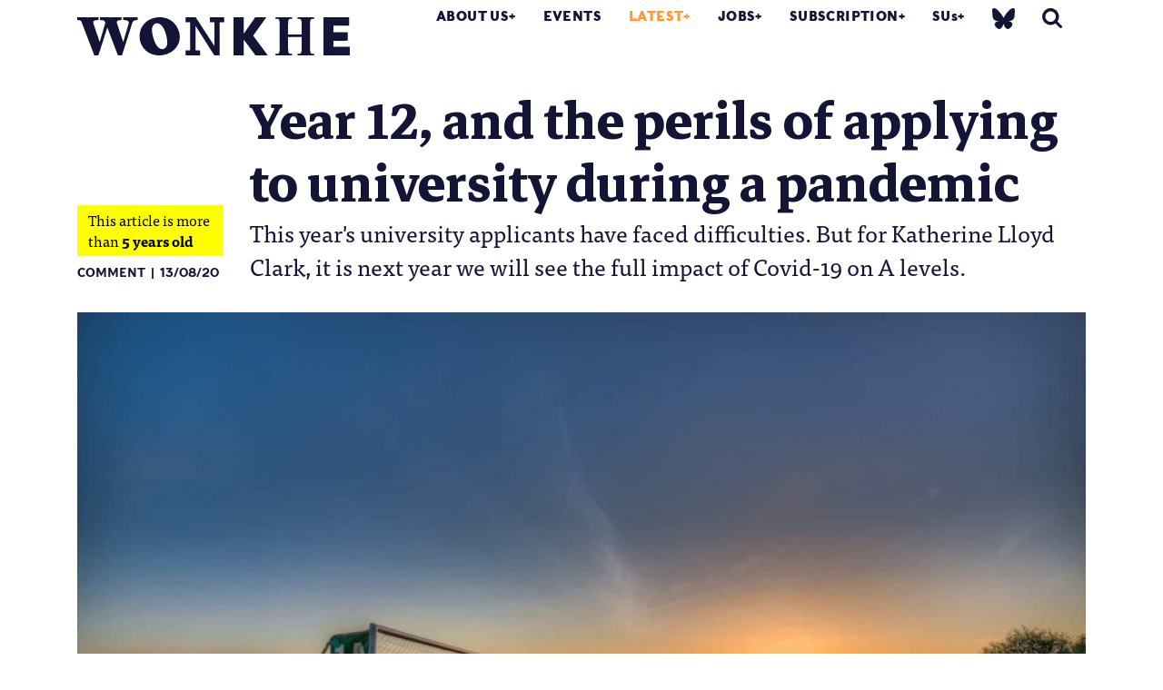

--- FILE ---
content_type: text/html; charset=UTF-8
request_url: https://wonkhe.com/blogs/year-12-and-the-perils-of-applying-to-university-during-a-pandemic/
body_size: 22616
content:

<!doctype html>
<html lang="en-GB">
  <head>
  <meta charset="utf-8">
  <meta http-equiv="x-ua-compatible" content="ie=edge">
  <meta name="viewport" content="width=device-width, initial-scale=1">
  <meta name='robots' content='index, follow, max-image-preview:large, max-snippet:-1, max-video-preview:-1' />

	<!-- This site is optimized with the Yoast SEO Premium plugin v25.0 (Yoast SEO v25.0) - https://yoast.com/wordpress/plugins/seo/ -->
	<title>Year 12, and the perils of applying to university during a pandemic | Wonkhe</title>
	<meta name="description" content="This year&#039;s university applicants have faced difficulties. But for Katherine Lloyd Clark, it is next year we will see the full impact of Covid-19 on A levels." />
	<link rel="canonical" href="https://wonkhe.com/blogs/year-12-and-the-perils-of-applying-to-university-during-a-pandemic/" />
	<meta property="og:locale" content="en_GB" />
	<meta property="og:type" content="article" />
	<meta property="og:title" content="Year 12, and the perils of applying to university during a pandemic" />
	<meta property="og:description" content="This year&#039;s university applicants have faced difficulties. But for Katherine Lloyd Clark, it is next year we will see the full impact of Covid-19 on A levels." />
	<meta property="og:url" content="https://wonkhe.com/blogs/year-12-and-the-perils-of-applying-to-university-during-a-pandemic/" />
	<meta property="og:site_name" content="Wonkhe" />
	<meta property="article:modified_time" content="2020-08-14T12:59:38+00:00" />
	<meta property="og:image" content="https://i0.wp.com/wonkhe.com/wp-content/wonkhe-uploads/2015/11/level-playing-field-wonkhe.jpg?fit=1400%2C774&ssl=1" />
	<meta property="og:image:width" content="1400" />
	<meta property="og:image:height" content="774" />
	<meta property="og:image:type" content="image/jpeg" />
	<meta name="twitter:card" content="summary_large_image" />
	<meta name="twitter:site" content="@Wonkhe" />
	<meta name="twitter:label1" content="Estimated reading time" />
	<meta name="twitter:data1" content="5 minutes" />
	<script type="application/ld+json" class="yoast-schema-graph">{"@context":"https://schema.org","@graph":[{"@type":"WebPage","@id":"https://wonkhe.com/blogs/year-12-and-the-perils-of-applying-to-university-during-a-pandemic/","url":"https://wonkhe.com/blogs/year-12-and-the-perils-of-applying-to-university-during-a-pandemic/","name":"Year 12, and the perils of applying to university during a pandemic | Wonkhe","isPartOf":{"@id":"https://wonkhe.com/#website"},"primaryImageOfPage":{"@id":"https://wonkhe.com/blogs/year-12-and-the-perils-of-applying-to-university-during-a-pandemic/#primaryimage"},"image":{"@id":"https://wonkhe.com/blogs/year-12-and-the-perils-of-applying-to-university-during-a-pandemic/#primaryimage"},"thumbnailUrl":"https://wonkhe.com/wp-content/wonkhe-uploads/2015/11/level-playing-field-wonkhe.jpg","datePublished":"2020-08-12T23:04:19+00:00","dateModified":"2020-08-14T12:59:38+00:00","description":"This year's university applicants have faced difficulties. But for Katherine Lloyd Clark, it is next year we will see the full impact of Covid-19 on A levels.","breadcrumb":{"@id":"https://wonkhe.com/blogs/year-12-and-the-perils-of-applying-to-university-during-a-pandemic/#breadcrumb"},"inLanguage":"en-GB","potentialAction":[{"@type":"ReadAction","target":["https://wonkhe.com/blogs/year-12-and-the-perils-of-applying-to-university-during-a-pandemic/"]}]},{"@type":"ImageObject","inLanguage":"en-GB","@id":"https://wonkhe.com/blogs/year-12-and-the-perils-of-applying-to-university-during-a-pandemic/#primaryimage","url":"https://wonkhe.com/wp-content/wonkhe-uploads/2015/11/level-playing-field-wonkhe.jpg","contentUrl":"https://wonkhe.com/wp-content/wonkhe-uploads/2015/11/level-playing-field-wonkhe.jpg","width":1400,"height":774},{"@type":"BreadcrumbList","@id":"https://wonkhe.com/blogs/year-12-and-the-perils-of-applying-to-university-during-a-pandemic/#breadcrumb","itemListElement":[{"@type":"ListItem","position":1,"name":"Home","item":"https://wonkhe.com/"},{"@type":"ListItem","position":2,"name":"Blogs","item":"https://wonkhe.com/blogs/"},{"@type":"ListItem","position":3,"name":"Year 12, and the perils of applying to university during a pandemic"}]},{"@type":"WebSite","@id":"https://wonkhe.com/#website","url":"https://wonkhe.com/","name":"Wonkhe","description":"Home of the higher education debate","publisher":{"@id":"https://wonkhe.com/#organization"},"potentialAction":[{"@type":"SearchAction","target":{"@type":"EntryPoint","urlTemplate":"https://wonkhe.com/?s={search_term_string}"},"query-input":{"@type":"PropertyValueSpecification","valueRequired":true,"valueName":"search_term_string"}}],"inLanguage":"en-GB"},{"@type":"Organization","@id":"https://wonkhe.com/#organization","name":"Wonkhe LTD","url":"https://wonkhe.com/","logo":{"@type":"ImageObject","inLanguage":"en-GB","@id":"https://wonkhe.com/#/schema/logo/image/","url":"https://wonkhe.com/wp-content/wonkhe-uploads/2024/08/5N62K92G_400x400.jpg","contentUrl":"https://wonkhe.com/wp-content/wonkhe-uploads/2024/08/5N62K92G_400x400.jpg","width":400,"height":400,"caption":"Wonkhe LTD"},"image":{"@id":"https://wonkhe.com/#/schema/logo/image/"},"sameAs":["https://x.com/Wonkhe","https://www.threads.net/@wonkhe_","https://bsky.app/profile/wonkhe.bsky.social"]}]}</script>
	<!-- / Yoast SEO Premium plugin. -->


<link rel="alternate" type="application/rss+xml" title="Wonkhe &raquo; Feed" href="https://wonkhe.com/feed/" />
<link rel="alternate" type="application/rss+xml" title="Wonkhe &raquo; Comments Feed" href="https://wonkhe.com/comments/feed/" />
<link rel='stylesheet' id='wp-block-library-css' href='https://wonkhe.com/wp-includes/css/dist/block-library/style.min.css?ver=6.6.4' type='text/css' media='all' />
<link rel='stylesheet' id='wp-components-css' href='https://wonkhe.com/wp-includes/css/dist/components/style.min.css?ver=6.6.4' type='text/css' media='all' />
<link rel='stylesheet' id='wp-preferences-css' href='https://wonkhe.com/wp-includes/css/dist/preferences/style.min.css?ver=6.6.4' type='text/css' media='all' />
<link rel='stylesheet' id='wp-block-editor-css' href='https://wonkhe.com/wp-includes/css/dist/block-editor/style.min.css?ver=6.6.4' type='text/css' media='all' />
<link rel='stylesheet' id='wp-reusable-blocks-css' href='https://wonkhe.com/wp-includes/css/dist/reusable-blocks/style.min.css?ver=6.6.4' type='text/css' media='all' />
<link rel='stylesheet' id='wp-patterns-css' href='https://wonkhe.com/wp-includes/css/dist/patterns/style.min.css?ver=6.6.4' type='text/css' media='all' />
<link rel='stylesheet' id='wp-editor-css' href='https://wonkhe.com/wp-includes/css/dist/editor/style.min.css?ver=6.6.4' type='text/css' media='all' />
<link rel='stylesheet' id='block-robo-gallery-style-css-css' href='https://wonkhe.com/wp-content/plugins/robo-gallery/includes/extensions/block/dist/blocks.style.build.css?ver=5.0.6' type='text/css' media='all' />
<style id='classic-theme-styles-inline-css' type='text/css'>
/*! This file is auto-generated */
.wp-block-button__link{color:#fff;background-color:#32373c;border-radius:9999px;box-shadow:none;text-decoration:none;padding:calc(.667em + 2px) calc(1.333em + 2px);font-size:1.125em}.wp-block-file__button{background:#32373c;color:#fff;text-decoration:none}
</style>
<style id='global-styles-inline-css' type='text/css'>
:root{--wp--preset--aspect-ratio--square: 1;--wp--preset--aspect-ratio--4-3: 4/3;--wp--preset--aspect-ratio--3-4: 3/4;--wp--preset--aspect-ratio--3-2: 3/2;--wp--preset--aspect-ratio--2-3: 2/3;--wp--preset--aspect-ratio--16-9: 16/9;--wp--preset--aspect-ratio--9-16: 9/16;--wp--preset--color--black: #000000;--wp--preset--color--cyan-bluish-gray: #abb8c3;--wp--preset--color--white: #ffffff;--wp--preset--color--pale-pink: #f78da7;--wp--preset--color--vivid-red: #cf2e2e;--wp--preset--color--luminous-vivid-orange: #ff6900;--wp--preset--color--luminous-vivid-amber: #fcb900;--wp--preset--color--light-green-cyan: #7bdcb5;--wp--preset--color--vivid-green-cyan: #00d084;--wp--preset--color--pale-cyan-blue: #8ed1fc;--wp--preset--color--vivid-cyan-blue: #0693e3;--wp--preset--color--vivid-purple: #9b51e0;--wp--preset--gradient--vivid-cyan-blue-to-vivid-purple: linear-gradient(135deg,rgba(6,147,227,1) 0%,rgb(155,81,224) 100%);--wp--preset--gradient--light-green-cyan-to-vivid-green-cyan: linear-gradient(135deg,rgb(122,220,180) 0%,rgb(0,208,130) 100%);--wp--preset--gradient--luminous-vivid-amber-to-luminous-vivid-orange: linear-gradient(135deg,rgba(252,185,0,1) 0%,rgba(255,105,0,1) 100%);--wp--preset--gradient--luminous-vivid-orange-to-vivid-red: linear-gradient(135deg,rgba(255,105,0,1) 0%,rgb(207,46,46) 100%);--wp--preset--gradient--very-light-gray-to-cyan-bluish-gray: linear-gradient(135deg,rgb(238,238,238) 0%,rgb(169,184,195) 100%);--wp--preset--gradient--cool-to-warm-spectrum: linear-gradient(135deg,rgb(74,234,220) 0%,rgb(151,120,209) 20%,rgb(207,42,186) 40%,rgb(238,44,130) 60%,rgb(251,105,98) 80%,rgb(254,248,76) 100%);--wp--preset--gradient--blush-light-purple: linear-gradient(135deg,rgb(255,206,236) 0%,rgb(152,150,240) 100%);--wp--preset--gradient--blush-bordeaux: linear-gradient(135deg,rgb(254,205,165) 0%,rgb(254,45,45) 50%,rgb(107,0,62) 100%);--wp--preset--gradient--luminous-dusk: linear-gradient(135deg,rgb(255,203,112) 0%,rgb(199,81,192) 50%,rgb(65,88,208) 100%);--wp--preset--gradient--pale-ocean: linear-gradient(135deg,rgb(255,245,203) 0%,rgb(182,227,212) 50%,rgb(51,167,181) 100%);--wp--preset--gradient--electric-grass: linear-gradient(135deg,rgb(202,248,128) 0%,rgb(113,206,126) 100%);--wp--preset--gradient--midnight: linear-gradient(135deg,rgb(2,3,129) 0%,rgb(40,116,252) 100%);--wp--preset--font-size--small: 13px;--wp--preset--font-size--medium: 20px;--wp--preset--font-size--large: 36px;--wp--preset--font-size--x-large: 42px;--wp--preset--spacing--20: 0.44rem;--wp--preset--spacing--30: 0.67rem;--wp--preset--spacing--40: 1rem;--wp--preset--spacing--50: 1.5rem;--wp--preset--spacing--60: 2.25rem;--wp--preset--spacing--70: 3.38rem;--wp--preset--spacing--80: 5.06rem;--wp--preset--shadow--natural: 6px 6px 9px rgba(0, 0, 0, 0.2);--wp--preset--shadow--deep: 12px 12px 50px rgba(0, 0, 0, 0.4);--wp--preset--shadow--sharp: 6px 6px 0px rgba(0, 0, 0, 0.2);--wp--preset--shadow--outlined: 6px 6px 0px -3px rgba(255, 255, 255, 1), 6px 6px rgba(0, 0, 0, 1);--wp--preset--shadow--crisp: 6px 6px 0px rgba(0, 0, 0, 1);}:where(.is-layout-flex){gap: 0.5em;}:where(.is-layout-grid){gap: 0.5em;}body .is-layout-flex{display: flex;}.is-layout-flex{flex-wrap: wrap;align-items: center;}.is-layout-flex > :is(*, div){margin: 0;}body .is-layout-grid{display: grid;}.is-layout-grid > :is(*, div){margin: 0;}:where(.wp-block-columns.is-layout-flex){gap: 2em;}:where(.wp-block-columns.is-layout-grid){gap: 2em;}:where(.wp-block-post-template.is-layout-flex){gap: 1.25em;}:where(.wp-block-post-template.is-layout-grid){gap: 1.25em;}.has-black-color{color: var(--wp--preset--color--black) !important;}.has-cyan-bluish-gray-color{color: var(--wp--preset--color--cyan-bluish-gray) !important;}.has-white-color{color: var(--wp--preset--color--white) !important;}.has-pale-pink-color{color: var(--wp--preset--color--pale-pink) !important;}.has-vivid-red-color{color: var(--wp--preset--color--vivid-red) !important;}.has-luminous-vivid-orange-color{color: var(--wp--preset--color--luminous-vivid-orange) !important;}.has-luminous-vivid-amber-color{color: var(--wp--preset--color--luminous-vivid-amber) !important;}.has-light-green-cyan-color{color: var(--wp--preset--color--light-green-cyan) !important;}.has-vivid-green-cyan-color{color: var(--wp--preset--color--vivid-green-cyan) !important;}.has-pale-cyan-blue-color{color: var(--wp--preset--color--pale-cyan-blue) !important;}.has-vivid-cyan-blue-color{color: var(--wp--preset--color--vivid-cyan-blue) !important;}.has-vivid-purple-color{color: var(--wp--preset--color--vivid-purple) !important;}.has-black-background-color{background-color: var(--wp--preset--color--black) !important;}.has-cyan-bluish-gray-background-color{background-color: var(--wp--preset--color--cyan-bluish-gray) !important;}.has-white-background-color{background-color: var(--wp--preset--color--white) !important;}.has-pale-pink-background-color{background-color: var(--wp--preset--color--pale-pink) !important;}.has-vivid-red-background-color{background-color: var(--wp--preset--color--vivid-red) !important;}.has-luminous-vivid-orange-background-color{background-color: var(--wp--preset--color--luminous-vivid-orange) !important;}.has-luminous-vivid-amber-background-color{background-color: var(--wp--preset--color--luminous-vivid-amber) !important;}.has-light-green-cyan-background-color{background-color: var(--wp--preset--color--light-green-cyan) !important;}.has-vivid-green-cyan-background-color{background-color: var(--wp--preset--color--vivid-green-cyan) !important;}.has-pale-cyan-blue-background-color{background-color: var(--wp--preset--color--pale-cyan-blue) !important;}.has-vivid-cyan-blue-background-color{background-color: var(--wp--preset--color--vivid-cyan-blue) !important;}.has-vivid-purple-background-color{background-color: var(--wp--preset--color--vivid-purple) !important;}.has-black-border-color{border-color: var(--wp--preset--color--black) !important;}.has-cyan-bluish-gray-border-color{border-color: var(--wp--preset--color--cyan-bluish-gray) !important;}.has-white-border-color{border-color: var(--wp--preset--color--white) !important;}.has-pale-pink-border-color{border-color: var(--wp--preset--color--pale-pink) !important;}.has-vivid-red-border-color{border-color: var(--wp--preset--color--vivid-red) !important;}.has-luminous-vivid-orange-border-color{border-color: var(--wp--preset--color--luminous-vivid-orange) !important;}.has-luminous-vivid-amber-border-color{border-color: var(--wp--preset--color--luminous-vivid-amber) !important;}.has-light-green-cyan-border-color{border-color: var(--wp--preset--color--light-green-cyan) !important;}.has-vivid-green-cyan-border-color{border-color: var(--wp--preset--color--vivid-green-cyan) !important;}.has-pale-cyan-blue-border-color{border-color: var(--wp--preset--color--pale-cyan-blue) !important;}.has-vivid-cyan-blue-border-color{border-color: var(--wp--preset--color--vivid-cyan-blue) !important;}.has-vivid-purple-border-color{border-color: var(--wp--preset--color--vivid-purple) !important;}.has-vivid-cyan-blue-to-vivid-purple-gradient-background{background: var(--wp--preset--gradient--vivid-cyan-blue-to-vivid-purple) !important;}.has-light-green-cyan-to-vivid-green-cyan-gradient-background{background: var(--wp--preset--gradient--light-green-cyan-to-vivid-green-cyan) !important;}.has-luminous-vivid-amber-to-luminous-vivid-orange-gradient-background{background: var(--wp--preset--gradient--luminous-vivid-amber-to-luminous-vivid-orange) !important;}.has-luminous-vivid-orange-to-vivid-red-gradient-background{background: var(--wp--preset--gradient--luminous-vivid-orange-to-vivid-red) !important;}.has-very-light-gray-to-cyan-bluish-gray-gradient-background{background: var(--wp--preset--gradient--very-light-gray-to-cyan-bluish-gray) !important;}.has-cool-to-warm-spectrum-gradient-background{background: var(--wp--preset--gradient--cool-to-warm-spectrum) !important;}.has-blush-light-purple-gradient-background{background: var(--wp--preset--gradient--blush-light-purple) !important;}.has-blush-bordeaux-gradient-background{background: var(--wp--preset--gradient--blush-bordeaux) !important;}.has-luminous-dusk-gradient-background{background: var(--wp--preset--gradient--luminous-dusk) !important;}.has-pale-ocean-gradient-background{background: var(--wp--preset--gradient--pale-ocean) !important;}.has-electric-grass-gradient-background{background: var(--wp--preset--gradient--electric-grass) !important;}.has-midnight-gradient-background{background: var(--wp--preset--gradient--midnight) !important;}.has-small-font-size{font-size: var(--wp--preset--font-size--small) !important;}.has-medium-font-size{font-size: var(--wp--preset--font-size--medium) !important;}.has-large-font-size{font-size: var(--wp--preset--font-size--large) !important;}.has-x-large-font-size{font-size: var(--wp--preset--font-size--x-large) !important;}
:where(.wp-block-post-template.is-layout-flex){gap: 1.25em;}:where(.wp-block-post-template.is-layout-grid){gap: 1.25em;}
:where(.wp-block-columns.is-layout-flex){gap: 2em;}:where(.wp-block-columns.is-layout-grid){gap: 2em;}
:root :where(.wp-block-pullquote){font-size: 1.5em;line-height: 1.6;}
</style>
<link rel='stylesheet' id='wp-job-manager-job-listings-css' href='https://wonkhe.com/wp-content/plugins/wp-job-manager/assets/dist/css/job-listings.css?ver=598383a28ac5f9f156e4' type='text/css' media='all' />
<link rel='stylesheet' id='passster-public-css' href='https://wonkhe.com/wp-content/plugins/content-protector-premium/assets/public/passster-public.min.css?ver=4.2.17' type='text/css' media='all' />
<link rel='stylesheet' id='tablepress-default-css' href='https://wonkhe.com/wp-content/plugins/tablepress/css/build/default.css?ver=3.1.2' type='text/css' media='all' />
<link rel='stylesheet' id='sage/css-css' href='https://wonkhe.com/wp-content/themes/wonkhe2-prism/dist/styles/main-bbc5daf15b.css' type='text/css' media='all' />
<link rel='stylesheet' id='tooltipster-style-css' href='https://wonkhe.com/wp-content/themes/wonkhe2-prism/assets/styles/tooltipster.bundle.min.css?ver=1746115516' type='text/css' media='all' />
<link rel='stylesheet' id='additional-style-css' href='https://wonkhe.com/wp-content/themes/wonkhe2-prism/assets/styles/additional.css?ver=1746115516' type='text/css' media='all' />
<link rel='stylesheet' id='additional-style-social-css' href='https://wonkhe.com/wp-content/themes/wonkhe2-prism/dist/styles/social-logos.min.css?ver=1753959311' type='text/css' media='all' />
<script type="text/javascript" src="https://wonkhe.com/wp-content/plugins/wp-retina-2x-pro/js/picturefill.min.js?ver=3.0.2" id="picturefill-js"></script>
<script type="text/javascript" src="https://wonkhe.com/wp-content/plugins/wp-retina-2x-pro/js/lazysizes.min.js?ver=5.1.0" id="lazysizes-js"></script>
<script type="text/javascript" src="https://ajax.googleapis.com/ajax/libs/jquery/2.1.4/jquery.min.js?ver=2.1.4" id="jquery-js"></script>
<script type="text/javascript" src="https://wonkhe.com/wp-content/plugins/content-protector-premium/assets/public/cookie.js?ver=6.6.4" id="passster-cookie-js"></script>
<script type="text/javascript" id="passster-public-js-extra">
/* <![CDATA[ */
var ps_ajax = {"ajax_url":"https:\/\/wonkhe.com\/wp-admin\/admin-ajax.php","nonce":"7b9ca32622","hash_nonce":"1795d1296c","logout_nonce":"d4d07a1c7b","post_id":"122005","shortcodes":{"[passster-logout]":"        <p>\n            <button id=\"ps-logout\" class=\"wp-element-button\">Logout<\/button>\n        <\/p>\n\t\t"},"permalink":"https:\/\/wonkhe.com\/blogs\/year-12-and-the-perils-of-applying-to-university-during-a-pandemic\/","cookie_duration_unit":"days","cookie_duration":"30","disable_cookie":"","unlock_mode":"1"};
/* ]]> */
</script>
<script type="text/javascript" src="https://wonkhe.com/wp-content/plugins/content-protector-premium/assets/public/passster-public.min.js?ver=4.2.17" id="passster-public-js"></script>
<script type="text/javascript" src="https://wonkhe.com/wp-content/plugins/content-protector-premium/assets/public/password-typing.js?ver=4.2.17" id="password-typing-js"></script>
<script type="text/javascript" src="https://maps.googleapis.com/maps/api/js?key=AIzaSyAkjwyMUqGTPhOrbSM9HSF-ZJtEdWNqgaI&amp;ver=6.6.4" id="gmap-js"></script>
<link rel="https://api.w.org/" href="https://wonkhe.com/wp-json/" /><link rel="alternate" title="JSON" type="application/json" href="https://wonkhe.com/wp-json/wp/v2/blogs/122005" /><link rel="EditURI" type="application/rsd+xml" title="RSD" href="https://wonkhe.com/xmlrpc.php?rsd" />
<meta name="generator" content="WordPress 6.6.4" />
<link rel='shortlink' href='https://wonkhe.com/?p=122005' />
<link rel="alternate" title="oEmbed (JSON)" type="application/json+oembed" href="https://wonkhe.com/wp-json/oembed/1.0/embed?url=https%3A%2F%2Fwonkhe.com%2Fblogs%2Fyear-12-and-the-perils-of-applying-to-university-during-a-pandemic%2F" />
<link rel="alternate" title="oEmbed (XML)" type="text/xml+oembed" href="https://wonkhe.com/wp-json/oembed/1.0/embed?url=https%3A%2F%2Fwonkhe.com%2Fblogs%2Fyear-12-and-the-perils-of-applying-to-university-during-a-pandemic%2F&#038;format=xml" />
        <style>
            .passster-form {
                max-width: 800px !important;
             margin: 0 auto !important;
                        }

            .passster-form > form {
                background: #FAFAFA;
                padding: 20px 20px 20px 20px;
                margin: 0px 0px 0px 0px;
                border-radius: 0px;
            }

            .passster-form .ps-form-headline {
                font-size: 24px;
                font-weight: 500;
                color: #ff4b00;
            }

            .passster-form p {
                font-size: 16px;
                font-weight: 300;
                color: #000;
            }

            .passster-submit, .passster-submit-recaptcha,
			.passster-submit, .passster-submit-turnstile {
                background: #ff4b00;
                padding: 10px 10px 10px 10px;
                margin: 0px 0px 0px 0px;
                border-radius: 0px;
                font-size: 24px;
                font-weight: 400;
                color: #fff;
            }

            .passster-submit:hover, .passster-submit-recaptcha:hover,
            .passster-submit:hover, .passster-submit-turnstile:hover {
                background: #000;
                color: #fff;
            }
        </style>
		<style type="text/css">.recentcomments a{display:inline !important;padding:0 !important;margin:0 !important;}</style>
<!--   <script src="https://use.typekit.net/wml5zgd.js"></script>
<script>try{Typekit.load({ async: true });}catch(e){}</script> -->

<!-- <link rel="stylesheet" href="https://use.typekit.net/wml5zgd.css"> -->

<!-- wonkhe rebrand 2019 -->
<link rel="stylesheet" href="https://use.typekit.net/fcr3ucw.css">
<link href="https://fonts.googleapis.com/css?family=Markazi+Text:400,500,600,700" rel="stylesheet">
<!-- Print style -->
<link rel="stylesheet" type="text/css" media="print" href="https://wonkhe.com/wp-content/themes/wonkhe2-prism/assets/styles/print.css" />
<script type="text/javascript">
var ajaxurl = 'https://wonkhe.com/wp-admin/admin-ajax.php';
</script>
<meta name="theme-color" content="#141437"/>
<!-- Global site tag (gtag.js) - Google Analytics -->
<script async src="https://www.googletagmanager.com/gtag/js?id=UA-21101141-1"></script>
<script>
  window.dataLayer = window.dataLayer || [];
  function gtag(){dataLayer.push(arguments);}
  gtag('js', new Date());

  gtag('config', 'UA-21101141-1');
</script>

<!-- Google Tag Manager -->
<script>(function(w,d,s,l,i){w[l]=w[l]||[];w[l].push({'gtm.start':
new Date().getTime(),event:'gtm.js'});var f=d.getElementsByTagName(s)[0],
j=d.createElement(s),dl=l!='dataLayer'?'&l='+l:'';j.async=true;j.src=
'https://www.googletagmanager.com/gtm.js?id='+i+dl;f.parentNode.insertBefore(j,f);
})(window,document,'script','dataLayer','GTM-NJWZT9H');</script>
<!-- End Google Tag Manager -->



  <link rel="apple-touch-icon" sizes="180x180" href="/wp-content/themes/wonkhe2-theme/dist/images/icons/apple-touch-icon.png">
<link rel="icon" type="image/png" sizes="32x32" href="/wp-content/themes/wonkhe2-theme/dist/images/icons/favicon-32x32.png">
<link rel="icon" type="image/png" sizes="16x16" href="/wp-content/themes/wonkhe2-theme/dist/images/icons/favicon-16x16.png">
<link rel="manifest" href="/wp-content/themes/wonkhe2-theme/dist/images/icons/site.webmanifest">
<link rel="mask-icon" href="/wp-content/themes/wonkhe2-theme/dist/images/icons/safari-pinned-tab.svg" color="#5bbad5">
<link rel="shortcut icon" href="/wp-content/themes/wonkhe2-theme/dist/images/icons/favicon.ico">
<meta name="msapplication-TileColor" content="#da532c">
<meta name="msapplication-config" content="/wp-content/themes/wonkhe2-theme/dist/images/icons/browserconfig.xml">
<meta name="theme-color" content="#ffffff">

<!-- font testing -->
<!-- Bitter -->
<!-- <link href="https://fonts.googleapis.com/css?family=Bitter:400,400i,700" rel="stylesheet"> -->

</head>
    <body class="blogs-template-default single single-blogs postid-122005 year-12-and-the-perils-of-applying-to-university-during-a-pandemic year-12-and-the-perils-of-applying-to-university-during-a-pandemic_color_styles off research-themes-comment nav-orange wonkhe-2-prism-edition" data-js-theme="">
    <!-- Google Tag Manager (noscript) -->
<noscript><iframe src="https://www.googletagmanager.com/ns.html?id=GTM-NJWZT9H"
height="0" width="0" style="display:none;visibility:hidden"></iframe></noscript>

<!-- End Google Tag Manager (noscript) -->

    <!--[if IE]>
      <div class="alert alert-warning">
        You are using an <strong>outdated</strong> browser. Please <a href="http://browsehappy.com/">upgrade your browser</a> to improve your experience.      </div>
    <![endif]-->
    
<header class="banner header__fixed  ">
    <div class="container">
        <div class="banner__inner">
            <div class="header-graphic">

            </div>
                            <a class="brand py-2" href="https://wonkhe.com/">
                                        <svg enable-background="new 0 0 517.9 72.5" viewBox="0 0 517.9 72.5" xmlns="http://www.w3.org/2000/svg"><path d="m517.6 56.2c.2 0 .3.1.3.3v15.6c0 .2-.1.3-.3.3h-49.2c-.2 0-.3-.1-.3-.3v-71.8c0-.2.1-.3.3-.3h47.9c.2 0 .3.1.3.3v15.3c0 .2-.1.3-.3.3l-29.3.2v12.2l26.6.3c.2 0 .3.1.3.3v15.4c0 .2-.1.3-.3.3l-26.7.4v11.2zm-360.7-56.2c-21.7 0-38.5 14.9-38.5 36 0 21.2 16.3 36.5 37.3 36.5 20.3 0 39.2-14.1 39.2-35.5-.1-12.8-10.6-37-38-37zm4.2 60.6c-12.3 0-19.2-27.3-19.2-37 0-5.6 3.2-12.2 9.6-12.2 13.4 0 19.6 26.6 19.6 37-.1 6.2-3 12.2-10 12.2zm215.9 8.9h2.7c4.9 0 5-2.7 5-15.8v-35c0-13-.1-15.8-5.1-15.8h-2.6v-2.9h31.4v3h-2.6c-5 0-5.1 2.7-5.1 15.8v13.8h25.7v-13.8c0-13-.1-15.8-5.1-15.8h-2.6v-3h31.4v3h-2.6c-5 0-5.1 2.7-5.1 15.8v35c0 13 .1 15.8 5 15.8h2.7v3h-31.4v-3h2.6c5 0 5.1-2.7 5.1-15.8v-16.1h-25.7v16.1c0 13 .1 15.8 5.1 15.8h2.6v3h-31.4zm-262.1-69.5v5.3c-6.6.3-9 1.3-10.7 6.7l-19.2 60.5h-7.7l-20.2-52.9-17 52.9h-7.7l-23.1-60.5c-2.1-5.8-2.6-6.4-9.3-6.7v-5.3c12.9.3 27.1.3 40.7 0v5.3c-7.2.1-11.7.9-9.9 6.7l11.8 35.2 10.8-36.9c-2-4.3-3.8-4.8-10.2-4.9v-5.4c13.6.3 28.1.3 41 0v5.3c-6.6.1-10.5.9-8.5 6.7l11.7 35.2 10.3-35.2c1.5-5.4-4-6.6-10.7-6.7v-5.3c9.4.3 18.6.3 27.9 0zm182.2 72.2v-71.9c0-.2.1-.3.3-.3h18.6c.2 0 .3.1.3.3v31.2l21.8-31.3c0-.1.2-.2.4-.2h20.3c.3 0 .4.2.2.5l-24.7 34.5 27.4 37c.3.3.1.5-.2.5h-22.5c-.2 0-.3-.1-.4-.2l-22.2-29.9v29.8c0 .2-.1.3-.3.3h-18.6c-.3 0-.4-.1-.4-.3zm-63.8-9.4v9.7h-27.4v-9.7h8.5v-53.3h-8.5v-9.5h19.2l35.4 54.5v-45h-8.6v-9.5h27.4v9.5h-8.5v63h-10.3l-35.8-56.3v46.6z" fill="#141437"/></svg>                                    </a>
            
            <nav class="nav-primary">
                <div class="menu-primary-navigation-container"><ul id="menu-primary-navigation" class="nav">
                                    <li class="menu-item menu-item-type-post_type menu-item-object-page menu-item-has-children menu-item-13101"><a href="https://wonkhe.com/about-us/">About Us</a>
<ul class="sub-menu">
	<li class="menu-item menu-item-type-custom menu-item-object-custom menu-item-80044"><a href="https://wonkhe.com/about-us/">About Wonkhe</a></li>
	<li class="menu-item menu-item-type-custom menu-item-object-custom menu-item-135144"><a href="https://wonkhe.com/subscription/">Our subscriptions</a></li>
	<li class="menu-item menu-item-type-post_type menu-item-object-page menu-item-40770"><a href="https://wonkhe.com/people/">People</a></li>
	<li class="menu-item menu-item-type-post_type menu-item-object-page menu-item-41667"><a href="https://wonkhe.com/partners/">Our partners</a></li>
	<li class="menu-item menu-item-type-custom menu-item-object-custom menu-item-115227"><a href="https://wonkhe.com/write-for-wonkhe/">Pitch an article</a></li>
	<li class="menu-item menu-item-type-post_type menu-item-object-page menu-item-40771"><a href="https://wonkhe.com/contact-us/">Contact Us</a></li>
</ul>
</li>
<li class="menu-item menu-item-type-post_type menu-item-object-page menu-item-14759"><a href="https://wonkhe.com/events/">Events</a></li>
<li class="menu-item menu-item-type-custom menu-item-object-custom menu-item-has-children menu-item-13223 current-menu-item"><a href="/blogs">Latest</a>
<ul class="sub-menu">
	<li class="menu-item menu-item-type-post_type menu-item-object-page menu-item-41342"><a href="/blogs">Explore the whole archive</a></li>
	<li class="menu-item menu-item-type-post_type menu-item-object-page menu-item-71357"><a href="https://wonkhe.com/blog-themes/podcasts/">Podcasts</a></li>
	<li class="menu-item menu-item-type-post_type menu-item-object-page menu-item-42345"><a href="https://wonkhe.com/blog-themes/data/">Data</a></li>
	<li class="menu-item menu-item-type-post_type menu-item-object-page menu-item-126751"><a href="https://wonkhe.com/blog-themes/research/">Wonkhe research</a></li>
	<li class="menu-item menu-item-type-post_type menu-item-object-page menu-item-42350"><a href="https://wonkhe.com/blog-themes/long-read/">Long reads</a></li>
	<li class="menu-item menu-item-type-post_type menu-item-object-page menu-item-42351"><a href="https://wonkhe.com/blog-themes/analysis-2/">Analysis</a></li>
	<li class="menu-item menu-item-type-post_type menu-item-object-page menu-item-42352"><a href="https://wonkhe.com/blog-themes/comment/">Comment</a></li>
	<li class="menu-item menu-item-type-post_type menu-item-object-page menu-item-120898"><a href="https://wonkhe.com/blog-themes/wonk-corner">Wonk Corner</a></li>
</ul>
</li>
<li class="menu-item menu-item-type-post_type menu-item-object-page menu-item-has-children menu-item-13224"><a href="https://wonkhe.com/jobs/">Jobs</a>
<ul class="sub-menu">
	<li class="menu-item menu-item-type-post_type menu-item-object-page menu-item-41358"><a href="https://wonkhe.com/jobs/">Live jobs</a></li>
	<li class="menu-item menu-item-type-post_type menu-item-object-page menu-item-41359"><a href="https://wonkhe.com/jobs/job-advertising/">Jobs posting &#038; prices</a></li>
</ul>
</li>
<li class="menu-item menu-item-type-custom menu-item-object-custom menu-item-has-children menu-item-41726"><a href="https://wonkhe.com/subscription/">Subscription</a>
<ul class="sub-menu">
	<li class="menu-item menu-item-type-post_type menu-item-object-page menu-item-135133"><a href="https://wonkhe.com/subscription/briefing-signups/">Briefings sign up</a></li>
	<li class="menu-item menu-item-type-custom menu-item-object-custom menu-item-135145"><a href="https://wonkhe.com/subscription/">Subscription services</a></li>
	<li class="menu-item menu-item-type-custom menu-item-object-custom menu-item-171640"><a href="https://wonkhe.com/subcheck/">Check my sub status</a></li>
	<li class="menu-item menu-item-type-custom menu-item-object-custom menu-item-136533"><a href="https://wonkhe.com/subscriptions/wonkhe-daily/">Daily Briefing</a></li>
	<li class="menu-item menu-item-type-post_type menu-item-object-page menu-item-174147"><a href="https://wonkhe.com/subscriptions/he-influence/">HE Influence</a></li>
	<li class="menu-item menu-item-type-post_type menu-item-object-page menu-item-135132"><a href="https://wonkhe.com/subscription/sus/">Wonkhe SUs</a></li>
	<li class="menu-item menu-item-type-custom menu-item-object-custom menu-item-90229"><a href="/subscriptions/policy-update/">Policy Update</a></li>
</ul>
</li>
<li class="menu-item menu-item-type-custom menu-item-object-custom menu-item-has-children menu-item-102657"><a href="/students-union-home/">SUs</a>
<ul class="sub-menu">
	<li class="menu-item menu-item-type-post_type menu-item-object-page menu-item-103347"><a href="https://wonkhe.com/students-union-home/">SUs HOME</a></li>
	<li class="menu-item menu-item-type-post_type menu-item-object-page menu-item-103663"><a href="https://wonkhe.com/sus-login/">SUs LOGIN</a></li>
	<li class="menu-item menu-item-type-post_type menu-item-object-page menu-item-171708"><a href="https://wonkhe.com/wonkhe-sus-new-user-registration/">ADD NEW SUs USER</a></li>
	<li class="menu-item menu-item-type-post_type menu-item-object-page menu-item-120561"><a href="https://wonkhe.com/blogs-sus/wonkhe-briefings-for-sus/">EXPLAINERS INDEX</a></li>
	<li class="menu-item menu-item-type-post_type menu-item-object-page menu-item-136107"><a href="https://wonkhe.com/blogs-sus/webinar-archive/">WEBINARS INDEX</a></li>
	<li class="menu-item menu-item-type-post_type menu-item-object-page menu-item-136108"><a href="https://wonkhe.com/tag/changesu-archive/">LATEST SUs BLOGS</a></li>
	<li class="menu-item menu-item-type-post_type menu-item-object-page menu-item-148647"><a href="https://wonkhe.com/blogs-sus/students-union-strategies/">SU STRATEGIES</a></li>
</ul>
</li>

                                    <li class="menu-item d-none d-lg-block additonal-icon">
                                        <a href="https://bsky.app/profile/wonkhe.bsky.social" target="_blank"
                                            rel="noreferrer" aria-label="bsky">
                                            <svg class="w-[40px] h-autox" height="22.74" xmlns="http://www.w3.org/2000/svg" fill="none" viewBox="0 0 568 501"><title>Wonkhe Bluesky</title><path fill="currentColor" d="M123.121 33.664C188.241 82.553 258.281 181.68 284 234.873c25.719-53.192 95.759-152.32 160.879-201.21C491.866-1.611 568-28.906 568 57.947c0 17.346-9.945 145.713-15.778 166.555-20.275 72.453-94.155 90.933-159.875 79.748C507.222 323.8 536.444 388.56 473.333 453.32c-119.86 122.992-172.272-30.859-185.702-70.281-2.462-7.227-3.614-10.608-3.631-7.733-.017-2.875-1.169.506-3.631 7.733-13.43 39.422-65.842 193.273-185.702 70.281-63.111-64.76-33.89-129.52 80.986-149.071-65.72 11.185-139.6-7.295-159.875-79.748C9.945 203.659 0 75.291 0 57.946 0-28.906 76.135-1.612 123.121 33.664Z"></path></svg>
                                        </a>
                                    </li>
                                    <li class="menu-item d-none d-lg-block additonal-icon">
                                        <button class="header__search--icon" type="button" aria-label="search">
                                            <svg xmlns="http://www.w3.org/2000/svg" width="29.3" height="29.3" viewBox="0 0 29.3 29.3">
                                                <title>icon-search</title>
                                                <g class="Layer_2" data-name="Layer 2">
                                                    <g class="Layer_2-2" data-name="Layer 2">
                                                    <path class="icon-search" d="M28.735,25.967l-6.184-6.184-.206-.207.166-.24a12.058,12.058,0,0,0,2.173-6.994,12.191,12.191,0,0,0-.972-4.794A12.083,12.083,0,0,0,17.136.972a12.308,12.308,0,0,0-9.588,0A12.083,12.083,0,0,0,.972,7.548a12.308,12.308,0,0,0,0,9.588,12.083,12.083,0,0,0,6.576,6.576,12.191,12.191,0,0,0,4.794.972,12.058,12.058,0,0,0,6.994-2.173l.24-.166.207.206,6.184,6.166a1.8,1.8,0,0,0,1.375.583,1.957,1.957,0,0,0,1.393-3.333m-16.393-5.9A7.474,7.474,0,0,1,6.883,17.8a7.474,7.474,0,0,1-2.268-5.459A7.476,7.476,0,0,1,6.883,6.883a7.474,7.474,0,0,1,5.459-2.268A7.476,7.476,0,0,1,17.8,6.883a7.476,7.476,0,0,1,2.268,5.459A7.474,7.474,0,0,1,17.8,17.8a7.474,7.474,0,0,1-5.459,2.268" fill="#00aeef"></path>
                                                    </g>
                                                </g>
                                            </svg>
                                        </button>
                                    </li>
                                </ul></div>

            <div class="singlepage__title__block">
                <span class="the_title"></span>
            </div>
            </nav>
            <div class="social__block d-block d-xl-none">
                <ul class="social__block-list">

                    <li class="social__block-item social__block-item--twitter">
                        <a style="color:#141437;" href="https://bsky.app/profile/wonkhe.bsky.social" target="_blank" rel="noreferrer" aria-label="Twitter">
                            <svg class="w-[40px] h-autox" height="22.74" xmlns="http://www.w3.org/2000/svg" fill="none" viewBox="0 0 568 501"><title>Wonkhe Bluesky</title><path fill="currentColor" d="M123.121 33.664C188.241 82.553 258.281 181.68 284 234.873c25.719-53.192 95.759-152.32 160.879-201.21C491.866-1.611 568-28.906 568 57.947c0 17.346-9.945 145.713-15.778 166.555-20.275 72.453-94.155 90.933-159.875 79.748C507.222 323.8 536.444 388.56 473.333 453.32c-119.86 122.992-172.272-30.859-185.702-70.281-2.462-7.227-3.614-10.608-3.631-7.733-.017-2.875-1.169.506-3.631 7.733-13.43 39.422-65.842 193.273-185.702 70.281-63.111-64.76-33.89-129.52 80.986-149.071-65.72 11.185-139.6-7.295-159.875-79.748C9.945 203.659 0 75.291 0 57.946 0-28.906 76.135-1.612 123.121 33.664Z"></path></svg>
                        </a>
                    </li>

                    <li class="social__block-item">
                        <button class="header__search--icon" type="button" aria-label="search">
                            <svg xmlns="http://www.w3.org/2000/svg" width="29.3" height="29.3" viewBox="0 0 29.3 29.3">
  <title>icon-search</title>
  <g class="Layer_2" data-name="Layer 2">
    <g class="Layer_2-2" data-name="Layer 2">
      <path class="icon-search" d="M28.735,25.967l-6.184-6.184-.206-.207.166-.24a12.058,12.058,0,0,0,2.173-6.994,12.191,12.191,0,0,0-.972-4.794A12.083,12.083,0,0,0,17.136.972a12.308,12.308,0,0,0-9.588,0A12.083,12.083,0,0,0,.972,7.548a12.308,12.308,0,0,0,0,9.588,12.083,12.083,0,0,0,6.576,6.576,12.191,12.191,0,0,0,4.794.972,12.058,12.058,0,0,0,6.994-2.173l.24-.166.207.206,6.184,6.166a1.8,1.8,0,0,0,1.375.583,1.957,1.957,0,0,0,1.393-3.333m-16.393-5.9A7.474,7.474,0,0,1,6.883,17.8a7.474,7.474,0,0,1-2.268-5.459A7.476,7.476,0,0,1,6.883,6.883a7.474,7.474,0,0,1,5.459-2.268A7.476,7.476,0,0,1,17.8,6.883a7.476,7.476,0,0,1,2.268,5.459A7.474,7.474,0,0,1,17.8,17.8a7.474,7.474,0,0,1-5.459,2.268" fill="#00aeef"/>
    </g>
  </g>
</svg>
                        </button>
                    </li>
                    <li class="social__block-item menu-toggle">
                              <div class="menu-toggle-lines"><span class="icon-bar"></span><span class="icon-bar"></span><span class="icon-bar"></span><span class="icon-bar"></span></div>
                          </li>
                </ul>
            </div>

            <div class="single__social__block">
                <ul class="social__block-list">
                                        <li class="social__block-item social__block-item--donut"> <div class="ap-donut"></div></li>

                    
                    <li class="social__block-item">
                         <button class="header__search--icon" type="button">
                             <svg xmlns="http://www.w3.org/2000/svg" width="29.3" height="29.3" viewBox="0 0 29.3 29.3">
  <title>icon-search</title>
  <g class="Layer_2" data-name="Layer 2">
    <g class="Layer_2-2" data-name="Layer 2">
      <path class="icon-search" d="M28.735,25.967l-6.184-6.184-.206-.207.166-.24a12.058,12.058,0,0,0,2.173-6.994,12.191,12.191,0,0,0-.972-4.794A12.083,12.083,0,0,0,17.136.972a12.308,12.308,0,0,0-9.588,0A12.083,12.083,0,0,0,.972,7.548a12.308,12.308,0,0,0,0,9.588,12.083,12.083,0,0,0,6.576,6.576,12.191,12.191,0,0,0,4.794.972,12.058,12.058,0,0,0,6.994-2.173l.24-.166.207.206,6.184,6.166a1.8,1.8,0,0,0,1.375.583,1.957,1.957,0,0,0,1.393-3.333m-16.393-5.9A7.474,7.474,0,0,1,6.883,17.8a7.474,7.474,0,0,1-2.268-5.459A7.476,7.476,0,0,1,6.883,6.883a7.474,7.474,0,0,1,5.459-2.268A7.476,7.476,0,0,1,17.8,6.883a7.476,7.476,0,0,1,2.268,5.459A7.474,7.474,0,0,1,17.8,17.8a7.474,7.474,0,0,1-5.459,2.268" fill="#00aeef"/>
    </g>
  </g>
</svg>
                        </button>
                    </li>
                    <li class="social__block-item menu-toggle">
                        <div class="menu-toggle-lines">
                            <span class="icon-bar"></span><span class="icon-bar"></span><span class="icon-bar"></span><span class="icon-bar"></span>
                        </div>
                    </li>
                </ul>
            </div>

            <div class="nav-mobile">
                <div class="mobile_menu_container">
                    <div class="mobile_menu_row">
                        <div class="menu-primary-navigation-container"><ul id="menu-primary-navigation" class="nav">
                                    <li class="menu-item menu-item-type-post_type menu-item-object-page menu-item-has-children menu-item-13101"><a href="https://wonkhe.com/about-us/">About Us</a>
<ul class="sub-menu">
	<li class="menu-item menu-item-type-custom menu-item-object-custom menu-item-80044"><a href="https://wonkhe.com/about-us/">About Wonkhe</a></li>
	<li class="menu-item menu-item-type-custom menu-item-object-custom menu-item-135144"><a href="https://wonkhe.com/subscription/">Our subscriptions</a></li>
	<li class="menu-item menu-item-type-post_type menu-item-object-page menu-item-40770"><a href="https://wonkhe.com/people/">People</a></li>
	<li class="menu-item menu-item-type-post_type menu-item-object-page menu-item-41667"><a href="https://wonkhe.com/partners/">Our partners</a></li>
	<li class="menu-item menu-item-type-custom menu-item-object-custom menu-item-115227"><a href="https://wonkhe.com/write-for-wonkhe/">Pitch an article</a></li>
	<li class="menu-item menu-item-type-post_type menu-item-object-page menu-item-40771"><a href="https://wonkhe.com/contact-us/">Contact Us</a></li>
</ul>
</li>
<li class="menu-item menu-item-type-post_type menu-item-object-page menu-item-14759"><a href="https://wonkhe.com/events/">Events</a></li>
<li class="menu-item menu-item-type-custom menu-item-object-custom menu-item-has-children menu-item-13223 current-menu-item"><a href="/blogs">Latest</a>
<ul class="sub-menu">
	<li class="menu-item menu-item-type-post_type menu-item-object-page menu-item-41342"><a href="/blogs">Explore the whole archive</a></li>
	<li class="menu-item menu-item-type-post_type menu-item-object-page menu-item-71357"><a href="https://wonkhe.com/blog-themes/podcasts/">Podcasts</a></li>
	<li class="menu-item menu-item-type-post_type menu-item-object-page menu-item-42345"><a href="https://wonkhe.com/blog-themes/data/">Data</a></li>
	<li class="menu-item menu-item-type-post_type menu-item-object-page menu-item-126751"><a href="https://wonkhe.com/blog-themes/research/">Wonkhe research</a></li>
	<li class="menu-item menu-item-type-post_type menu-item-object-page menu-item-42350"><a href="https://wonkhe.com/blog-themes/long-read/">Long reads</a></li>
	<li class="menu-item menu-item-type-post_type menu-item-object-page menu-item-42351"><a href="https://wonkhe.com/blog-themes/analysis-2/">Analysis</a></li>
	<li class="menu-item menu-item-type-post_type menu-item-object-page menu-item-42352"><a href="https://wonkhe.com/blog-themes/comment/">Comment</a></li>
	<li class="menu-item menu-item-type-post_type menu-item-object-page menu-item-120898"><a href="https://wonkhe.com/blog-themes/wonk-corner">Wonk Corner</a></li>
</ul>
</li>
<li class="menu-item menu-item-type-post_type menu-item-object-page menu-item-has-children menu-item-13224"><a href="https://wonkhe.com/jobs/">Jobs</a>
<ul class="sub-menu">
	<li class="menu-item menu-item-type-post_type menu-item-object-page menu-item-41358"><a href="https://wonkhe.com/jobs/">Live jobs</a></li>
	<li class="menu-item menu-item-type-post_type menu-item-object-page menu-item-41359"><a href="https://wonkhe.com/jobs/job-advertising/">Jobs posting &#038; prices</a></li>
</ul>
</li>
<li class="menu-item menu-item-type-custom menu-item-object-custom menu-item-has-children menu-item-41726"><a href="https://wonkhe.com/subscription/">Subscription</a>
<ul class="sub-menu">
	<li class="menu-item menu-item-type-post_type menu-item-object-page menu-item-135133"><a href="https://wonkhe.com/subscription/briefing-signups/">Briefings sign up</a></li>
	<li class="menu-item menu-item-type-custom menu-item-object-custom menu-item-135145"><a href="https://wonkhe.com/subscription/">Subscription services</a></li>
	<li class="menu-item menu-item-type-custom menu-item-object-custom menu-item-171640"><a href="https://wonkhe.com/subcheck/">Check my sub status</a></li>
	<li class="menu-item menu-item-type-custom menu-item-object-custom menu-item-136533"><a href="https://wonkhe.com/subscriptions/wonkhe-daily/">Daily Briefing</a></li>
	<li class="menu-item menu-item-type-post_type menu-item-object-page menu-item-174147"><a href="https://wonkhe.com/subscriptions/he-influence/">HE Influence</a></li>
	<li class="menu-item menu-item-type-post_type menu-item-object-page menu-item-135132"><a href="https://wonkhe.com/subscription/sus/">Wonkhe SUs</a></li>
	<li class="menu-item menu-item-type-custom menu-item-object-custom menu-item-90229"><a href="/subscriptions/policy-update/">Policy Update</a></li>
</ul>
</li>
<li class="menu-item menu-item-type-custom menu-item-object-custom menu-item-has-children menu-item-102657"><a href="/students-union-home/">SUs</a>
<ul class="sub-menu">
	<li class="menu-item menu-item-type-post_type menu-item-object-page menu-item-103347"><a href="https://wonkhe.com/students-union-home/">SUs HOME</a></li>
	<li class="menu-item menu-item-type-post_type menu-item-object-page menu-item-103663"><a href="https://wonkhe.com/sus-login/">SUs LOGIN</a></li>
	<li class="menu-item menu-item-type-post_type menu-item-object-page menu-item-171708"><a href="https://wonkhe.com/wonkhe-sus-new-user-registration/">ADD NEW SUs USER</a></li>
	<li class="menu-item menu-item-type-post_type menu-item-object-page menu-item-120561"><a href="https://wonkhe.com/blogs-sus/wonkhe-briefings-for-sus/">EXPLAINERS INDEX</a></li>
	<li class="menu-item menu-item-type-post_type menu-item-object-page menu-item-136107"><a href="https://wonkhe.com/blogs-sus/webinar-archive/">WEBINARS INDEX</a></li>
	<li class="menu-item menu-item-type-post_type menu-item-object-page menu-item-136108"><a href="https://wonkhe.com/tag/changesu-archive/">LATEST SUs BLOGS</a></li>
	<li class="menu-item menu-item-type-post_type menu-item-object-page menu-item-148647"><a href="https://wonkhe.com/blogs-sus/students-union-strategies/">SU STRATEGIES</a></li>
</ul>
</li>

                                    <li class="menu-item d-none d-lg-block additonal-icon">
                                        <a href="https://bsky.app/profile/wonkhe.bsky.social" target="_blank"
                                            rel="noreferrer" aria-label="bsky">
                                            <svg class="w-[40px] h-autox" height="22.74" xmlns="http://www.w3.org/2000/svg" fill="none" viewBox="0 0 568 501"><title>Wonkhe Bluesky</title><path fill="currentColor" d="M123.121 33.664C188.241 82.553 258.281 181.68 284 234.873c25.719-53.192 95.759-152.32 160.879-201.21C491.866-1.611 568-28.906 568 57.947c0 17.346-9.945 145.713-15.778 166.555-20.275 72.453-94.155 90.933-159.875 79.748C507.222 323.8 536.444 388.56 473.333 453.32c-119.86 122.992-172.272-30.859-185.702-70.281-2.462-7.227-3.614-10.608-3.631-7.733-.017-2.875-1.169.506-3.631 7.733-13.43 39.422-65.842 193.273-185.702 70.281-63.111-64.76-33.89-129.52 80.986-149.071-65.72 11.185-139.6-7.295-159.875-79.748C9.945 203.659 0 75.291 0 57.946 0-28.906 76.135-1.612 123.121 33.664Z"></path></svg>
                                        </a>
                                    </li>
                                    <li class="menu-item d-none d-lg-block additonal-icon">
                                        <button class="header__search--icon" type="button" aria-label="search">
                                            <svg xmlns="http://www.w3.org/2000/svg" width="29.3" height="29.3" viewBox="0 0 29.3 29.3">
                                                <title>icon-search</title>
                                                <g class="Layer_2" data-name="Layer 2">
                                                    <g class="Layer_2-2" data-name="Layer 2">
                                                    <path class="icon-search" d="M28.735,25.967l-6.184-6.184-.206-.207.166-.24a12.058,12.058,0,0,0,2.173-6.994,12.191,12.191,0,0,0-.972-4.794A12.083,12.083,0,0,0,17.136.972a12.308,12.308,0,0,0-9.588,0A12.083,12.083,0,0,0,.972,7.548a12.308,12.308,0,0,0,0,9.588,12.083,12.083,0,0,0,6.576,6.576,12.191,12.191,0,0,0,4.794.972,12.058,12.058,0,0,0,6.994-2.173l.24-.166.207.206,6.184,6.166a1.8,1.8,0,0,0,1.375.583,1.957,1.957,0,0,0,1.393-3.333m-16.393-5.9A7.474,7.474,0,0,1,6.883,17.8a7.474,7.474,0,0,1-2.268-5.459A7.476,7.476,0,0,1,6.883,6.883a7.474,7.474,0,0,1,5.459-2.268A7.476,7.476,0,0,1,17.8,6.883a7.476,7.476,0,0,1,2.268,5.459A7.474,7.474,0,0,1,17.8,17.8a7.474,7.474,0,0,1-5.459,2.268" fill="#00aeef"></path>
                                                    </g>
                                                </g>
                                            </svg>
                                        </button>
                                    </li>
                                </ul></div>                    </div>
                </div>
            </div>
        </div>

    </div>
    <div class="search_block_main">
        <div class="header__search-container">
            <div class="header__search-container__inner">
                <div class="search__container">
                    <form role="search" method="get" class="searchform" action="https://wonkhe.com/" >
    <div><label class="screen-reader-text">Search for:</label>            <input type="text" class="search__field__input" value="" name="s" placeholder="search..." /></div>            <button type="submit" class="search_btn_icon"><svg xmlns="http://www.w3.org/2000/svg" width="29.3" height="29.3" viewBox="0 0 29.3 29.3">  <title>icon-search</title>  <g class="Layer_2" data-name="Layer 2">    <g class="Layer_2-2" data-name="Layer 2">      <path class="icon-search" d="M28.735,25.967l-6.184-6.184-.206-.207.166-.24a12.058,12.058,0,0,0,2.173-6.994,12.191,12.191,0,0,0-.972-4.794A12.083,12.083,0,0,0,17.136.972a12.308,12.308,0,0,0-9.588,0A12.083,12.083,0,0,0,.972,7.548a12.308,12.308,0,0,0,0,9.588,12.083,12.083,0,0,0,6.576,6.576,12.191,12.191,0,0,0,4.794.972,12.058,12.058,0,0,0,6.994-2.173l.24-.166.207.206,6.184,6.166a1.8,1.8,0,0,0,1.375.583,1.957,1.957,0,0,0,1.393-3.333m-16.393-5.9A7.474,7.474,0,0,1,6.883,17.8a7.474,7.474,0,0,1-2.268-5.459A7.476,7.476,0,0,1,6.883,6.883a7.474,7.474,0,0,1,5.459-2.268A7.476,7.476,0,0,1,17.8,6.883a7.476,7.476,0,0,1,2.268,5.459A7.474,7.474,0,0,1,17.8,17.8a7.474,7.474,0,0,1-5.459,2.268" fill="#fff" stroke="#fff" stroke-width="0"/>    </g>  </g></svg></button></form>                    <div class="search_close"><button id="search_close"></button></div>
                </div>
            </div>
        </div>
    </div>
</header>
            <div class="wrap container" role="document">
      <div class="content row">
        <main class="main">



      <!-- Button trigger modal -->
<!--       <button type="button" class="btn btn-primary" data-toggle="modal" data-target="#exampleModal"> Launch demo modal</button>

      <div class="modal fade" id="exampleModal" tabindex="-1" role="dialog" aria-labelledby="exampleModalLabel" aria-hidden="true">
        <div class="modal-dialog" role="document">
          <div class="modal-content">
            <div class="modal-header">
              <h5 class="modal-title">Modal title</h5>
              <button type="button" class="close" data-dismiss="modal" aria-label="Close">
                <span aria-hidden="true">&times;</span>
              </button>
            </div>
            <div class="modal-body">
              <p>Modal body text goes here.</p>
            </div>
            <div class="modal-footer">
              <button type="button" class="btn btn-secondary" data-dismiss="modal">Close</button>
              <button type="button" class="btn btn-primary">Save changes</button>
            </div>
          </div>
        </div>
      </div>
 -->



                
        
  <article class="no-side-content post-122005 blogs type-blogs status-publish has-post-thumbnail hentry tag-admissions tag-alevels tag-clearing research-themes-comment" data-js="fixedtitle" data-js-offset="50" data-js-title="Year 12, and the perils of applying to university during a pandemic">
          <div class="container">

        <div class="d-block d-md-none single-themes pb-4" style="padding-bottom: 2px;" >
                      <div class="post-age">
              This article is more than <b>5 years old</b>
            </div>
                    <div class="post-meta">
    <div class="byline author vcard sep">
      <span class="author-prefix">  by</span>
        <a href=https://wonkhe.com/staff/katherine-lloyd-clark/ rel='author' class='fn author--link'>Katherine Lloyd Clark</a>    </div>

                            <div class="blog-theme blog-theme-term sep"><a href="https://wonkhe.com/blog-themes/comment/" rel="tag">Comment</a></div>
    
    
    <time class="post-date published-date sep" datetime="1597277059">
        13/08/20    </time>

   

    
    
</div>
        </div>


        <div class="content_width">
          <header class="single-header">
            <div class="single-title">
              <h1 class="single__title">Year 12, and the perils of applying to university during a pandemic</h1>
                              <div class="blogsshort__description single__cover--excerpt">This year's university applicants have faced difficulties. But for Katherine Lloyd Clark, it is next year we will see the full impact of Covid-19 on A levels.</div>
                          </div>
            <div class="d-none d-md-block single-themes pt-2" style="padding-bottom: 2px;" >
                              <div class="post-age">
                  This article is more than <b>5 years old</b>
                </div>
                            <div class="post-meta">
    <div class="byline author vcard sep">
      <span class="author-prefix">  by</span>
        <a href=https://wonkhe.com/staff/katherine-lloyd-clark/ rel='author' class='fn author--link'>Katherine Lloyd Clark</a>    </div>

                            <div class="blog-theme blog-theme-term sep"><a href="https://wonkhe.com/blog-themes/comment/" rel="tag">Comment</a></div>
    
    
    <time class="post-date published-date sep" datetime="1597277059">
        13/08/20    </time>

   

    
    
</div>
            </div>
          </header>
          
<div class="entry-featured-image">
  <figure class="item-image single-image single-featured-image">
    <img width="930" height="514" class="attachment-large size-large wp-post-image lazyload" alt="level-playing-field-wonkhe" decoding="async" srcset="https://wonkhe.com/wp-content/wonkhe-uploads/2015/11/level-playing-field-wonkhe-930x514.jpg 930w, https://wonkhe.com/wp-content/wonkhe-uploads/2015/11/level-playing-field-wonkhe-120x66.jpg 120w, https://wonkhe.com/wp-content/wonkhe-uploads/2015/11/level-playing-field-wonkhe-200x111.jpg 200w, https://wonkhe.com/wp-content/wonkhe-uploads/2015/11/level-playing-field-wonkhe-430x238.jpg 430w, https://wonkhe.com/wp-content/wonkhe-uploads/2015/11/level-playing-field-wonkhe-1024x566.jpg 1024w, https://wonkhe.com/wp-content/wonkhe-uploads/2015/11/level-playing-field-wonkhe-150x83.jpg 150w, https://wonkhe.com/wp-content/wonkhe-uploads/2015/11/level-playing-field-wonkhe-295x163.jpg 295w, https://wonkhe.com/wp-content/wonkhe-uploads/2015/11/level-playing-field-wonkhe-150x83@2x.jpg 300w, https://wonkhe.com/wp-content/wonkhe-uploads/2015/11/level-playing-field-wonkhe-200x111@2x.jpg 400w, https://wonkhe.com/wp-content/wonkhe-uploads/2015/11/level-playing-field-wonkhe-632x349.jpg 632w, https://wonkhe.com/wp-content/wonkhe-uploads/2015/11/level-playing-field-wonkhe-650x359.jpg 650w, https://wonkhe.com/wp-content/wonkhe-uploads/2015/11/level-playing-field-wonkhe-655x362.jpg 655w, https://wonkhe.com/wp-content/wonkhe-uploads/2015/11/level-playing-field-wonkhe-700x387.jpg 700w, https://wonkhe.com/wp-content/wonkhe-uploads/2015/11/level-playing-field-wonkhe-900x498.jpg 900w, https://wonkhe.com/wp-content/wonkhe-uploads/2015/11/level-playing-field-wonkhe-700x387@2x.jpg 1400w, https://wonkhe.com/wp-content/wonkhe-uploads/2015/11/level-playing-field-wonkhe-120x66@2x.jpg 240w, https://wonkhe.com/wp-content/wonkhe-uploads/2015/11/level-playing-field-wonkhe-430x238@2x.jpg 860w, https://wonkhe.com/wp-content/wonkhe-uploads/2015/11/level-playing-field-wonkhe-295x163@2x.jpg 590w, https://wonkhe.com/wp-content/wonkhe-uploads/2015/11/level-playing-field-wonkhe-400x221@2x.jpg 800w, https://wonkhe.com/wp-content/wonkhe-uploads/2015/11/level-playing-field-wonkhe-650x359@2x.jpg 1300w" sizes="(max-width: 930px) 100vw, 930px" data-srcset="https://wonkhe.com/wp-content/wonkhe-uploads/2015/11/level-playing-field-wonkhe-930x514.jpg 930w, https://wonkhe.com/wp-content/wonkhe-uploads/2015/11/level-playing-field-wonkhe-120x66.jpg 120w, https://wonkhe.com/wp-content/wonkhe-uploads/2015/11/level-playing-field-wonkhe-200x111.jpg 200w, https://wonkhe.com/wp-content/wonkhe-uploads/2015/11/level-playing-field-wonkhe-430x238.jpg 430w, https://wonkhe.com/wp-content/wonkhe-uploads/2015/11/level-playing-field-wonkhe-1024x566.jpg 1024w, https://wonkhe.com/wp-content/wonkhe-uploads/2015/11/level-playing-field-wonkhe-150x83.jpg 150w, https://wonkhe.com/wp-content/wonkhe-uploads/2015/11/level-playing-field-wonkhe-295x163.jpg 295w, https://wonkhe.com/wp-content/wonkhe-uploads/2015/11/level-playing-field-wonkhe-150x83@2x.jpg 300w, https://wonkhe.com/wp-content/wonkhe-uploads/2015/11/level-playing-field-wonkhe-200x111@2x.jpg 400w, https://wonkhe.com/wp-content/wonkhe-uploads/2015/11/level-playing-field-wonkhe-632x349.jpg 632w, https://wonkhe.com/wp-content/wonkhe-uploads/2015/11/level-playing-field-wonkhe-650x359.jpg 650w, https://wonkhe.com/wp-content/wonkhe-uploads/2015/11/level-playing-field-wonkhe-655x362.jpg 655w, https://wonkhe.com/wp-content/wonkhe-uploads/2015/11/level-playing-field-wonkhe-700x387.jpg 700w, https://wonkhe.com/wp-content/wonkhe-uploads/2015/11/level-playing-field-wonkhe-900x498.jpg 900w, https://wonkhe.com/wp-content/wonkhe-uploads/2015/11/level-playing-field-wonkhe-700x387@2x.jpg 1400w, https://wonkhe.com/wp-content/wonkhe-uploads/2015/11/level-playing-field-wonkhe-120x66@2x.jpg 240w, https://wonkhe.com/wp-content/wonkhe-uploads/2015/11/level-playing-field-wonkhe-430x238@2x.jpg 860w, https://wonkhe.com/wp-content/wonkhe-uploads/2015/11/level-playing-field-wonkhe-295x163@2x.jpg 590w, https://wonkhe.com/wp-content/wonkhe-uploads/2015/11/level-playing-field-wonkhe-400x221@2x.jpg 800w, https://wonkhe.com/wp-content/wonkhe-uploads/2015/11/level-playing-field-wonkhe-650x359@2x.jpg 1300w" />    <figcaption class="single-image-caption">level-playing-field-wonkhe    </figcaption>
  </figure>
</div>
        </div>
      </div>
    
      <div class="single__blog__left d-none d-lg-block">
      <div class="entry-meta-left">
        
                    <div class="entry-authors">
                <!-- <h3 class="entry-authors-title">Author< ?php echo (count($post_authors) > 1 ? 's' : '')?></h3> -->
                <article class="staff post-117174 type-staff status-publish has-post-thumbnail hentry position-contributors">
    <div class="staff-content">
                <div class="staff__image__section">
                  <figure class="staff-image">
                    <a href="https://wonkhe.com/staff/katherine-lloyd-clark/" class="img-link">
                      <img width="430" height="432" class="attachment-medium size-medium wp-post-image lazyload" alt="Katherine Lloyd Clark Wonkhe" decoding="async" loading="lazy" srcset="https://wonkhe.com/wp-content/wonkhe-uploads/2020/04/Katherine-Lloyd-Clark-Wonkhe-430x432.jpg 430w, https://wonkhe.com/wp-content/wonkhe-uploads/2020/04/Katherine-Lloyd-Clark-Wonkhe-200x200.jpg 200w, https://wonkhe.com/wp-content/wonkhe-uploads/2020/04/Katherine-Lloyd-Clark-Wonkhe-757x760.jpg 757w, https://wonkhe.com/wp-content/wonkhe-uploads/2020/04/Katherine-Lloyd-Clark-Wonkhe-120x120.jpg 120w, https://wonkhe.com/wp-content/wonkhe-uploads/2020/04/Katherine-Lloyd-Clark-Wonkhe.jpg 813w" sizes="(max-width: 430px) 100vw, 430px" data-srcset="https://wonkhe.com/wp-content/wonkhe-uploads/2020/04/Katherine-Lloyd-Clark-Wonkhe-430x432.jpg 430w, https://wonkhe.com/wp-content/wonkhe-uploads/2020/04/Katherine-Lloyd-Clark-Wonkhe-200x200.jpg 200w, https://wonkhe.com/wp-content/wonkhe-uploads/2020/04/Katherine-Lloyd-Clark-Wonkhe-757x760.jpg 757w, https://wonkhe.com/wp-content/wonkhe-uploads/2020/04/Katherine-Lloyd-Clark-Wonkhe-120x120.jpg 120w, https://wonkhe.com/wp-content/wonkhe-uploads/2020/04/Katherine-Lloyd-Clark-Wonkhe.jpg 813w" />                      </a>
                      <figcaption class="staff-image-caption">Katherine Lloyd Clark Wonkhe    </figcaption>
                  </figure>
        </div>
                <header class="entry-header">
            <h2 class="entry-title-staff">
                <a class="font-weight-bold" href="https://wonkhe.com/staff/katherine-lloyd-clark/">Katherine Lloyd Clark</a>
            </h2>
            <h3 class="staff-job-title"></h3>
        </header>
        <div class="post-meta">
    <div class="byline author vcard sep">
      <span class="author-prefix">  by</span>
        <a href=https://wonkhe.com/author/debbie-mcvitty/ rel='author' class='fn author--link'></a>    </div>

    
            <div class="post-type post-type-theme sep">
            staff        </div>
    
    <time class="post-date published-date sep" datetime="1586173573">
        6/04/20    </time>

   

    
    
</div>
        <div class="entry-summary">
            <p>Katherine Lloyd Clark is Assistant Director (Student Access, Recruitment and Admissions) at the University of Exeter.</p>
        </div>
    </div>
</article>
<div><img class="pt-2 pb-3" src="https://wonkhe.com/wp-content/themes/wonkhe2-prism/assets/images/SVG/wonkhe_wave.svg"/></div>            </div>
                    <div class="meta-row entry-tags">
                      <!-- <h3 class="meta-title">Tags</h3> -->
            <p class="font-sm font-caslons-egyptian font-light mb-0">Tags</p>
            <ul class="wonk-corner-tag-list d-flex flex-column tag-list tag-list-single mb-0">
                              <li class="tag-item"><a class="tag-link font-weight-bold" href="https://wonkhe.com/tag/admissions/" style="font-size: 15px;">admissions</a></li>
                              <li class="tag-item"><a class="tag-link font-weight-bold" href="https://wonkhe.com/tag/alevels/" style="font-size: 15px;">alevels</a></li>
                              <li class="tag-item"><a class="tag-link font-weight-bold" href="https://wonkhe.com/tag/clearing/" style="font-size: 15px;">clearing</a></li>
                          </ul>
                  </div>
      </div>
    </div>
  
  <div class="single__blog__middle" style="">
    <!-- author info for mobile -->
              <div class="full-width-mobile d-block d-lg-none">
  <div class="container my-4">
    <!-- author names  -->
                  <div class="row py-4">
        <div class="col-6 text-white">

                      <a href="https://wonkhe.com/staff/katherine-lloyd-clark/" rel='author' class='font-caslons-egyptian font-weight-bold text-white'>Katherine Lloyd Clark </a>
            <p class="font-sm text-white m-0">Katherine Lloyd Clark is Assistant Director (Student Access, Recruitment and Admissions) at the University of Exeter.</p>
                  </div>

          <!-- show tags only once -->
          <div class="col-6 pt-1 print-ignore">
            <div class="">
                              <p class="font-sm font-caslons-egyptian font-light mb-0">Tags</p>
                <ul class="wonk-corner-tag-list d-flex flex-column tag-list tag-list-single mb-0">
                                      <li class="tag-item"><a class="tag-link font-weight-bold" href="https://wonkhe.com/tag/admissions/" style="font-size: 15px;">admissions</a></li>
                                      <li class="tag-item"><a class="tag-link font-weight-bold" href="https://wonkhe.com/tag/alevels/" style="font-size: 15px;">alevels</a></li>
                                      <li class="tag-item"><a class="tag-link font-weight-bold" href="https://wonkhe.com/tag/clearing/" style="font-size: 15px;">clearing</a></li>
                                  </ul>
                          </div>
          </div>
              </div>
            </div>
</div>
    
    <div class="single-content-main entry-content ">
      <p class="introduction__text">What an August this has been for Year 13 and all their teachers and families! &#8211; but the student recruitment crisis is now facing the current Year 12 in earnest.</p>
<p>It is now six months since these pupils entered lockdown. They have lost the classroom experience, the fun that makes the lower sixth a unique experience and their turn on the merry-go-round of UCAS fairs and university open days. Not all will see it this way, but Year 13 have had very fair prospects for university entry this year, especially if they are Scottish.</p>
<p>And Year 13 have had very little to <em>do</em> compared with the year below. Year 12 pupils have been guinea pigs in our HE experiments with digital student recruitment and in September they will be hamsters in the wheel of exam preparation. They will have had far less face-to-face teaching behind them than Year 13 and will have mountains to climb in terms of catch up – if they go back at all that is.</p>
<p>For pupils, parents, teachers and advisers, it promises to be a spectacularly challenging September. It is extraordinary that a few tiny tweaks to the delivery of geography, geology and environmental science A-Level are all that Ofqual or government so far think necessary to support the situation.</p>
<h2>What universities can’t do online</h2>
<p>Digital delivery of university guidance has been an enormous asset during Covid-19. The creativity and commitment of the HE sector under extraordinarily demanding circumstances has been inspiring. Whoever would have imagined that we could deliver a virtual Year 12 Residential without a campus stay in sight? How many more prospective students will we reach all over the world with new online subject talks and taster lectures not involving a single car or air mile?</p>
<p>Online recruitment can be brilliant but it brings into sharp focus the things for which digital delivery is no use at all. Nothing can replace the physical campus visit, to experience the look, feel and atmosphere of an institution and its real world (not carefully edited virtual) location. I could pay for a hundred Sunak Specials this August if I had a fiver for every time I’ve heard a student ambassador say, in a virtual event, that they chose their university “because of the atmosphere on the open day”.</p>
<p>Not especially tactful if you have never been to an on-campus event and may never do so if we have a second wave of Covid. Live Q&amp;A sessions are of limited value when it takes two hours to answer the query. Perhaps AI will help with this soon but subject-specific expertise is hard to train into virtual counsellors and chat bots. Extensive academic engagement beats slick production values every time during a virtual event but can we rely on this when HE teaching staff time is under unspeakable pressure?</p>
<h2>The forgotten cohort</h2>
<p>If Year 12’s experience of university preparation has been mixed so far, from September, it could be downright unfair. Will they receive any special mitigation for the 2021 results period given the storm around Year 13’s results? Or will they be the forgotten cohort we fail to remember as we try to forget the pain of 2020?</p>
<p>And then there is the differential impact of lockdown on schools and colleges. There have been quiet inequalities in access to the best advice and guidance for years, of course, but Covid may have opened chasms between the opportunities of well-resourced, well-connected schools and those that are more stretched, or less well equipped.</p>
<h2>Early application and school support</h2>
<p>At Exeter, we have noticed over several years’ monitoring of admissions data that applicants from independent schools tend to apply earlier than those from the state sector. The trend in later application from state pupils is growing more marked over time.</p>
<p>Of course, we treat all applications by the 15 January UCAS equal consideration date fairly but the support students receive to make those applications is anything-but-equal. That is why we are sceptical, at Exeter, about the extensive use of the personal statement as a selection tool. Those who apply earlier generally receive offers sooner, allowing them to focus fully on their studies, target the grades they need for their preferred institution and reach informed decisions on where to choose as firm and insurance: more time to think and prepare. Those who apply later often experience less intensively managed progression.</p>
<p>Where will Covid leave less supported Year 12s by the relevant UCAS deadlines this year? If more of the current Year 13 defer or decide to withdraw and take autumn exams, pressure on places for 2021 could increase for selective courses or institutions and there will be yet more challenges for the current Year 12.</p>
<p>Access to strong, tactically informed, admissions guidance is not a fixed binary between state and independent. There are wonderful examples of consortia and school-HE partnerships ensuring that state pupils receive the very best HE preparation. There are independent schools which could seriously pull their socks up (I could give the HMC a list).</p>
<h2>Equity in admissions</h2>
<p>I do hope, though, that Covid does not delay our search for better ways to identify the potential to succeed in HE for <em>all</em> learners, under-represented or not. I hope it does not delay too long further debate on an even more equitable and streamlined application process.</p>
<p>I hope, most of all, that 2021 entrants do not arrive at their chosen institution puzzled, bemused, shocked or surprised at what they find next year. I hope that they have a chance, somehow, sometime, before they arrive with pots, pans and a new duvet cover, to find that sense of ‘fit’ that starts the real excitement of higher education and will mean, for them, a happy end to a painful journey.</p>
    </div>

          <!-- < ?php if ( function_exists( 'sharing_display' ) ) { echo sharing_display(); } ?> -->
      <div class="sharedaddy sd-sharing-enabled"><div class="robots-nocontent sd-block sd-social sd-social-icon sd-sharing">
	<h3 class="sd-title">Share</h3><div class="sd-content">
		<ul data-sharing-events-added="true">
			<li class="share-print">
				<a onclick="window.print();" rel="nofollow noopener noreferrer" class="share-print sd-button share-icon no-text" target="_blank" title="Click to print">
					<span class="sharing-screen-reader-text">Click to print (Opens in new window)</span>
				</a>
			</li>
			<li class="share-email share-service-visible">
				<a rel="nofollow noopener noreferrer" class="share-email sd-button share-icon no-text" href="mailto:?subject=wonkhe&body=https://wonkhe.com/blogs/year-12-and-the-perils-of-applying-to-university-during-a-pandemic/share=email&amp;nb=1" target="_blank" title="Click to email a link to a friend" data-email-share-error-title="Do you have email set up?" data-email-share-error-text="If you're having problems sharing via email, you might not have email set up for your browser. You may need to create a new email yourself." data-email-share-nonce="e71e4b6a08" data-email-share-track-url="https://wonkhe.com/blogs/year-12-and-the-perils-of-applying-to-university-during-a-pandemic/?share=email">
					<span class="sharing-screen-reader-text">Click to email a link to a friend (Opens in new window)</span>
				</a>
			</li>
			<li class="share-bluesky">
				<a rel="nofollow noopener noreferrer" class="share-bluesky sd-button share-icon no-text" href="https://bsky.app/intent/compose?text=https://wonkhe.com/blogs/year-12-and-the-perils-of-applying-to-university-during-a-pandemic/" target="_blank" title="Click to share on Bluesky">
					<span class="sharing-screen-reader-text">Click to share on Bluesky (Opens in new window)</span>
				</a>
			</li>
			<li class="share-linkedin">
				<a rel="nofollow noopener noreferrer" class="share-linkedin sd-button share-icon no-text" href="https://www.linkedin.com/sharing/share-offsite/?url=https://wonkhe.com/blogs/year-12-and-the-perils-of-applying-to-university-during-a-pandemic/" target="_blank" title="Click to share on LinkedIn">
					<span class="sharing-screen-reader-text">Click to share on LinkedIn (Opens in new window)</span>
				</a>
			</li>
			<li class="share-reddit">
				<a rel="nofollow noopener noreferrer" class="share-reddit sd-button share-icon no-text" href="https://reddit.com/submit?url=https://wonkhe.com/blogs/year-12-and-the-perils-of-applying-to-university-during-a-pandemic/&title=Wonkhe" target="_blank" title="Click to share on Reddit">
					<span class="sharing-screen-reader-text">Click to share on Reddit (Opens in new window)</span>
				</a>
			</li>
			<li class="share-jetpack-whatsapp">
				<a rel="nofollow noopener noreferrer" class="share-jetpack-whatsapp sd-button share-icon no-text" href="https://wa.me/?text=https://wonkhe.com/blogs/year-12-and-the-perils-of-applying-to-university-during-a-pandemic/" target="_blank" title="Click to share on WhatsApp">
				<span class="sharing-screen-reader-text">Click to share on WhatsApp (Opens in new window)</span></a></li>
				<li class="share-facebook"><a rel="nofollow noopener noreferrer" class="share-facebook sd-button share-icon no-text" href="https://www.facebook.com/sharer/sharer.php?u=https://wonkhe.com/blogs/year-12-and-the-perils-of-applying-to-university-during-a-pandemic/" target="_blank" title="Click to share on Facebook">
				<span class="sharing-screen-reader-text">Click to share on Facebook (Opens in new window)</span></a>
			</li>
			<li class="share-telegram">
				<a rel="nofollow noopener noreferrer" class="share-telegram sd-button share-icon no-text" href="https://t.me/share/url?url=https://wonkhe.com/blogs/year-12-and-the-perils-of-applying-to-university-during-a-pandemic/" target="_blank" title="Click to share on Telegram">
					<span class="sharing-screen-reader-text">Click to share on Telegram (Opens in new window)</span>
				</a>
			</li>
			<li class="share-end"></li>
	</ul>
</div>
</div>
</div>      </div>


          <div class="single__blog__right">
        
<div class="single_icons">
 	<div class="single__social__block">
		<ul class="social__block-list">
						<li class="social__block-item"><a href="#" data-toggle="collapse" data-target=".share-icons-holder40"><svg xmlns="http://www.w3.org/2000/svg" width="23.5" height="23" viewBox="0 0 23.5 23">
  <title>icon-share</title>
  <g class="Layer_2" data-name="Layer 2">
    <g class="Layer_2-2" data-name="Layer 2">
      <path class="icon-share" d="M19,14a4.47,4.47,0,0,0-3.032,1.194L8.947,12.025a4.217,4.217,0,0,0,.048-.48l7.368-3.413A4.49,4.49,0,1,0,14.5,4.5a4.46,4.46,0,0,0,.156,1.116L8,8.7a4.49,4.49,0,1,0-.366,6.022l6.933,3.129A4.49,4.49,0,1,0,19,14Z" fill="#00aeef"/>
    </g>
  </g>
</svg>
</a></li>
		</ul>
	</div>
	<div class="share-icons-holder40 collapse">
		<!-- < ?php if ( function_exists( 'sharing_display' ) ) { echo sharing_display(); } ?> -->
		<div class="sharedaddy sd-sharing-enabled"><div class="robots-nocontent sd-block sd-social sd-social-icon sd-sharing">
	<h3 class="sd-title">Share</h3><div class="sd-content">
		<ul data-sharing-events-added="true">
			<li class="share-print">
				<a onclick="window.print();" rel="nofollow noopener noreferrer" class="share-print sd-button share-icon no-text" target="_blank" title="Click to print">
					<span class="sharing-screen-reader-text">Click to print (Opens in new window)</span>
				</a>
			</li>
			<li class="share-email share-service-visible">
				<a rel="nofollow noopener noreferrer" class="share-email sd-button share-icon no-text" href="mailto:?subject=wonkhe&body=https://wonkhe.com/blogs/year-12-and-the-perils-of-applying-to-university-during-a-pandemic/share=email&amp;nb=1" target="_blank" title="Click to email a link to a friend" data-email-share-error-title="Do you have email set up?" data-email-share-error-text="If you're having problems sharing via email, you might not have email set up for your browser. You may need to create a new email yourself." data-email-share-nonce="e71e4b6a08" data-email-share-track-url="https://wonkhe.com/blogs/year-12-and-the-perils-of-applying-to-university-during-a-pandemic/?share=email">
					<span class="sharing-screen-reader-text">Click to email a link to a friend (Opens in new window)</span>
				</a>
			</li>
			<li class="share-bluesky">
				<a rel="nofollow noopener noreferrer" class="share-bluesky sd-button share-icon no-text" href="https://bsky.app/intent/compose?text=https://wonkhe.com/blogs/year-12-and-the-perils-of-applying-to-university-during-a-pandemic/" target="_blank" title="Click to share on Bluesky">
					<span class="sharing-screen-reader-text">Click to share on Bluesky (Opens in new window)</span>
				</a>
			</li>
			<li class="share-linkedin">
				<a rel="nofollow noopener noreferrer" class="share-linkedin sd-button share-icon no-text" href="https://www.linkedin.com/sharing/share-offsite/?url=https://wonkhe.com/blogs/year-12-and-the-perils-of-applying-to-university-during-a-pandemic/" target="_blank" title="Click to share on LinkedIn">
					<span class="sharing-screen-reader-text">Click to share on LinkedIn (Opens in new window)</span>
				</a>
			</li>
			<li class="share-reddit">
				<a rel="nofollow noopener noreferrer" class="share-reddit sd-button share-icon no-text" href="https://reddit.com/submit?url=https://wonkhe.com/blogs/year-12-and-the-perils-of-applying-to-university-during-a-pandemic/&title=Wonkhe" target="_blank" title="Click to share on Reddit">
					<span class="sharing-screen-reader-text">Click to share on Reddit (Opens in new window)</span>
				</a>
			</li>
			<li class="share-jetpack-whatsapp">
				<a rel="nofollow noopener noreferrer" class="share-jetpack-whatsapp sd-button share-icon no-text" href="https://wa.me/?text=https://wonkhe.com/blogs/year-12-and-the-perils-of-applying-to-university-during-a-pandemic/" target="_blank" title="Click to share on WhatsApp">
				<span class="sharing-screen-reader-text">Click to share on WhatsApp (Opens in new window)</span></a></li>
				<li class="share-facebook"><a rel="nofollow noopener noreferrer" class="share-facebook sd-button share-icon no-text" href="https://www.facebook.com/sharer/sharer.php?u=https://wonkhe.com/blogs/year-12-and-the-perils-of-applying-to-university-during-a-pandemic/" target="_blank" title="Click to share on Facebook">
				<span class="sharing-screen-reader-text">Click to share on Facebook (Opens in new window)</span></a>
			</li>
			<li class="share-telegram">
				<a rel="nofollow noopener noreferrer" class="share-telegram sd-button share-icon no-text" href="https://t.me/share/url?url=https://wonkhe.com/blogs/year-12-and-the-perils-of-applying-to-university-during-a-pandemic/" target="_blank" title="Click to share on Telegram">
					<span class="sharing-screen-reader-text">Click to share on Telegram (Opens in new window)</span>
				</a>
			</li>
			<li class="share-end"></li>
	</ul>
</div>
</div>
</div>	</div>
</div>

          <div class="post_content_rows">
                            <div class="item_wrapper">
                
<div class="contentType contentType-posts-list posts-list posts-list-b hide_excerpt ci-text-center title-default   " data-item-type="posts-list" data-row-id="41755" >
  <h2 class="cr_title cr_title-posts-list">
  <span class="title-row sr-only">post list</span>
  <span class="title-post-title">Latest articles</span>
<!--   <span class="title-forced">Latest articles</span>
 -->

</h2>
    
<article class="item  post-175671 blogs type-blogs status-publish has-post-thumbnail hentry tag-leadership-management tag-teaching-learning research-themes-comment">
              <figure class="featured-image item-image prism">
          <a href="https://wonkhe.com/blogs/student-engagement-does-not-work-if-institutions-are-stuck-in-survival-mode/" class="img-link">
            <img width="1316" height="740" class="attachment-medium_large size-medium_large wp-post-image lazyload" alt="Untitled" decoding="async" loading="lazy" srcset="https://wonkhe.com/wp-content/wonkhe-uploads/2025/11/Untitled-1316x740.png 1316w, https://wonkhe.com/wp-content/wonkhe-uploads/2025/11/Untitled-430x242.png 430w, https://wonkhe.com/wp-content/wonkhe-uploads/2025/11/Untitled-200x112.png 200w, https://wonkhe.com/wp-content/wonkhe-uploads/2025/11/Untitled-100x56.png 100w, https://wonkhe.com/wp-content/wonkhe-uploads/2025/11/Untitled-1536x864.png 1536w, https://wonkhe.com/wp-content/wonkhe-uploads/2025/11/Untitled-2048x1152.png 2048w, https://wonkhe.com/wp-content/wonkhe-uploads/2025/11/Untitled-120x67.png 120w" sizes="(max-width: 1316px) 100vw, 1316px" data-srcset="https://wonkhe.com/wp-content/wonkhe-uploads/2025/11/Untitled-1316x740.png 1316w, https://wonkhe.com/wp-content/wonkhe-uploads/2025/11/Untitled-430x242.png 430w, https://wonkhe.com/wp-content/wonkhe-uploads/2025/11/Untitled-200x112.png 200w, https://wonkhe.com/wp-content/wonkhe-uploads/2025/11/Untitled-100x56.png 100w, https://wonkhe.com/wp-content/wonkhe-uploads/2025/11/Untitled-1536x864.png 1536w, https://wonkhe.com/wp-content/wonkhe-uploads/2025/11/Untitled-2048x1152.png 2048w, https://wonkhe.com/wp-content/wonkhe-uploads/2025/11/Untitled-120x67.png 120w" />            </a>
            <figcaption class="featured-image-caption">Source: Adobe Firefly</figcaption>
        </figure>
    
    <div class="item-content item-content-">
        <header class="entry-header">
            <h2 class="entry-title">
                <a href="https://wonkhe.com/blogs/student-engagement-does-not-work-if-institutions-are-stuck-in-survival-mode/">Student engagement does not work if institutions are stuck in survival mode</a>
            </h2>
        </header>



		        <div class="post-meta">
    <div class="byline author vcard sep">
      <span class="author-prefix">  by</span>
        <a href=https://wonkhe.com/staff/jonathan-eaton/ rel='author' class='fn author--link'>Jonathan Eaton</a>    </div>

                            <div class="blog-theme blog-theme-term sep"><a href="https://wonkhe.com/blog-themes/comment/" rel="tag">Comment</a></div>
    
    
    <time class="post-date published-date sep" datetime="1764297657">
        28/11/25    </time>

   

    
    
</div>
    </div>
</article>
<article class="item  post-175675 blogs type-blogs status-publish has-post-thumbnail hentry tag-skills tag-skills-england research-themes-analysis-2">
              <figure class="featured-image item-image prism">
          <a href="https://wonkhe.com/blogs/skills-england-has-a-new-way-to-talk-about-skills-and-the-sector-needs-to-listen/" class="img-link">
            <img width="1316" height="740" class="attachment-medium_large size-medium_large wp-post-image lazyload" alt="Wonkhe-Scaffold-Framework" decoding="async" loading="lazy" srcset="https://wonkhe.com/wp-content/wonkhe-uploads/2023/01/Wonkhe-Scaffold-Framework-1316x740.jpg 1316w, https://wonkhe.com/wp-content/wonkhe-uploads/2023/01/Wonkhe-Scaffold-Framework-430x242.jpg 430w, https://wonkhe.com/wp-content/wonkhe-uploads/2023/01/Wonkhe-Scaffold-Framework-200x113.jpg 200w, https://wonkhe.com/wp-content/wonkhe-uploads/2023/01/Wonkhe-Scaffold-Framework-1536x864.jpg 1536w, https://wonkhe.com/wp-content/wonkhe-uploads/2023/01/Wonkhe-Scaffold-Framework-120x68.jpg 120w, https://wonkhe.com/wp-content/wonkhe-uploads/2023/01/Wonkhe-Scaffold-Framework.jpg 1600w" sizes="(max-width: 1316px) 100vw, 1316px" data-srcset="https://wonkhe.com/wp-content/wonkhe-uploads/2023/01/Wonkhe-Scaffold-Framework-1316x740.jpg 1316w, https://wonkhe.com/wp-content/wonkhe-uploads/2023/01/Wonkhe-Scaffold-Framework-430x242.jpg 430w, https://wonkhe.com/wp-content/wonkhe-uploads/2023/01/Wonkhe-Scaffold-Framework-200x113.jpg 200w, https://wonkhe.com/wp-content/wonkhe-uploads/2023/01/Wonkhe-Scaffold-Framework-1536x864.jpg 1536w, https://wonkhe.com/wp-content/wonkhe-uploads/2023/01/Wonkhe-Scaffold-Framework-120x68.jpg 120w, https://wonkhe.com/wp-content/wonkhe-uploads/2023/01/Wonkhe-Scaffold-Framework.jpg 1600w" />            </a>
            <figcaption class="featured-image-caption">Image: Shutterstock</figcaption>
        </figure>
    
    <div class="item-content item-content-">
        <header class="entry-header">
            <h2 class="entry-title">
                <a href="https://wonkhe.com/blogs/skills-england-has-a-new-way-to-talk-about-skills-and-the-sector-needs-to-listen/">Skills England has a new way to talk about skills, and the sector needs to listen</a>
            </h2>
        </header>



		        <div class="post-meta">
    <div class="byline author vcard sep">
      <span class="author-prefix">  by</span>
        <a href=https://wonkhe.com/staff/david-kernohan/ rel='author' class='fn author--link'>David Kernohan</a>    </div>

                            <div class="blog-theme blog-theme-term sep"><a href="https://wonkhe.com/blog-themes/analysis-2/" rel="tag">Analysis</a></div>
    
    
    <time class="post-date published-date sep" datetime="1764288825">
        28/11/25    </time>

   

    
    
</div>
    </div>
</article>
<article class="item  post-175597 blogs type-blogs status-publish has-post-thumbnail hentry tag-postcards research-themes-comment">
              <figure class="featured-image item-image prism">
          <a href="https://wonkhe.com/blogs/higher-education-postcard-peterhouse-cambridge/" class="img-link">
            <img width="1316" height="740" class="attachment-medium_large size-medium_large wp-post-image lazyload" alt="192peterhouseoncork" decoding="async" loading="lazy" srcset="https://wonkhe.com/wp-content/wonkhe-uploads/2025/11/192peterhouseoncork-1316x740.jpg 1316w, https://wonkhe.com/wp-content/wonkhe-uploads/2025/11/192peterhouseoncork-430x242.jpg 430w, https://wonkhe.com/wp-content/wonkhe-uploads/2025/11/192peterhouseoncork-200x113.jpg 200w, https://wonkhe.com/wp-content/wonkhe-uploads/2025/11/192peterhouseoncork-100x56.jpg 100w, https://wonkhe.com/wp-content/wonkhe-uploads/2025/11/192peterhouseoncork-1536x864.jpg 1536w, https://wonkhe.com/wp-content/wonkhe-uploads/2025/11/192peterhouseoncork-120x68.jpg 120w, https://wonkhe.com/wp-content/wonkhe-uploads/2025/11/192peterhouseoncork.jpg 1600w" sizes="(max-width: 1316px) 100vw, 1316px" data-srcset="https://wonkhe.com/wp-content/wonkhe-uploads/2025/11/192peterhouseoncork-1316x740.jpg 1316w, https://wonkhe.com/wp-content/wonkhe-uploads/2025/11/192peterhouseoncork-430x242.jpg 430w, https://wonkhe.com/wp-content/wonkhe-uploads/2025/11/192peterhouseoncork-200x113.jpg 200w, https://wonkhe.com/wp-content/wonkhe-uploads/2025/11/192peterhouseoncork-100x56.jpg 100w, https://wonkhe.com/wp-content/wonkhe-uploads/2025/11/192peterhouseoncork-1536x864.jpg 1536w, https://wonkhe.com/wp-content/wonkhe-uploads/2025/11/192peterhouseoncork-120x68.jpg 120w, https://wonkhe.com/wp-content/wonkhe-uploads/2025/11/192peterhouseoncork.jpg 1600w" />            </a>
            <figcaption class="featured-image-caption">Image: Hugh Jones</figcaption>
        </figure>
    
    <div class="item-content item-content-">
        <header class="entry-header">
            <h2 class="entry-title">
                <a href="https://wonkhe.com/blogs/higher-education-postcard-peterhouse-cambridge/">Higher education postcard: Peterhouse, Cambridge</a>
            </h2>
        </header>



		        <div class="post-meta">
    <div class="byline author vcard sep">
      <span class="author-prefix">  by</span>
        <a href=https://wonkhe.com/staff/hugh-jones/ rel='author' class='fn author--link'>Hugh Jones</a>    </div>

                            <div class="blog-theme blog-theme-term sep"><a href="https://wonkhe.com/blog-themes/comment/" rel="tag">Comment</a></div>
    
    
    <time class="post-date published-date sep" datetime="1764288190">
        28/11/25    </time>

   

    
    
</div>
    </div>
</article>
<article class="item  post-175641 blogs type-blogs status-publish has-post-thumbnail hentry tag-politics tag-post-16-white-paper tag-the-wonkhe-show research-themes-podcasts">
              <figure class="featured-image item-image prism">
          <a href="https://wonkhe.com/blogs/podcast-budget-rd-scotlands-tertiary-bill/" class="img-link">
            <img width="1370" height="717" class="attachment-medium_large size-medium_large wp-post-image lazyload" alt="Wonkhe_WonkheShow_Social_Blue@2x" decoding="async" loading="lazy" srcset="https://wonkhe.com/wp-content/wonkhe-uploads/2025/09/Wonkhe_WonkheShow_Social_Blue@2x-1370x717.png 1370w, https://wonkhe.com/wp-content/wonkhe-uploads/2025/09/Wonkhe_WonkheShow_Social_Blue@2x-430x225.png 430w, https://wonkhe.com/wp-content/wonkhe-uploads/2025/09/Wonkhe_WonkheShow_Social_Blue@2x-200x105.png 200w, https://wonkhe.com/wp-content/wonkhe-uploads/2025/09/Wonkhe_WonkheShow_Social_Blue@2x-100x52.png 100w, https://wonkhe.com/wp-content/wonkhe-uploads/2025/09/Wonkhe_WonkheShow_Social_Blue@2x-1536x804.png 1536w, https://wonkhe.com/wp-content/wonkhe-uploads/2025/09/Wonkhe_WonkheShow_Social_Blue@2x-2048x1072.png 2048w, https://wonkhe.com/wp-content/wonkhe-uploads/2025/09/Wonkhe_WonkheShow_Social_Blue@2x-120x63.png 120w" sizes="(max-width: 1370px) 100vw, 1370px" data-srcset="https://wonkhe.com/wp-content/wonkhe-uploads/2025/09/Wonkhe_WonkheShow_Social_Blue@2x-1370x717.png 1370w, https://wonkhe.com/wp-content/wonkhe-uploads/2025/09/Wonkhe_WonkheShow_Social_Blue@2x-430x225.png 430w, https://wonkhe.com/wp-content/wonkhe-uploads/2025/09/Wonkhe_WonkheShow_Social_Blue@2x-200x105.png 200w, https://wonkhe.com/wp-content/wonkhe-uploads/2025/09/Wonkhe_WonkheShow_Social_Blue@2x-100x52.png 100w, https://wonkhe.com/wp-content/wonkhe-uploads/2025/09/Wonkhe_WonkheShow_Social_Blue@2x-1536x804.png 1536w, https://wonkhe.com/wp-content/wonkhe-uploads/2025/09/Wonkhe_WonkheShow_Social_Blue@2x-2048x1072.png 2048w, https://wonkhe.com/wp-content/wonkhe-uploads/2025/09/Wonkhe_WonkheShow_Social_Blue@2x-120x63.png 120w" />            </a>
            <figcaption class="featured-image-caption">Image: Wonkhe</figcaption>
        </figure>
    
    <div class="item-content item-content-">
        <header class="entry-header">
            <h2 class="entry-title">
                <a href="https://wonkhe.com/blogs/podcast-budget-rd-scotlands-tertiary-bill/">Podcast: Budget, R&#038;D, Scotland’s tertiary bill</a>
            </h2>
        </header>



		        <div class="post-meta">
    <div class="byline author vcard sep">
      <span class="author-prefix">  by</span>
        <a href=https://wonkhe.com/staff/wonkhe-team/ rel='author' class='fn author--link'>Team Wonkhe</a>    </div>

                                <span class="meta-icon meta-icon-podcasts sep"><svg xmlns="http://www.w3.org/2000/svg" viewBox="0 0 105.15 105.475"><g id="Layer_2" data-name="Layer 2"><g id="Layer_1-2" data-name="Layer 1"><g id="icon-podcasts" fill="#fff"><path id="echo2" d="M52.673 105.475v-7a45.738 45.738 0 0 0 0-91.475V0a52.738 52.738 0 0 1 0 105.475z"/><path id="echo1" d="M52.673 89.6v-7c16.057 0 29.121-13.4 29.121-29.862S68.73 22.876 52.673 22.876v-7c19.917 0 36.121 16.536 36.121 36.861S72.59 89.6 52.673 89.6z"/><path id="podcast-dot" d="M34 52.906a18.506 18.506 0 1 0 18.5-18.963A18.735 18.735 0 0 0 34 52.906"/></g></g></g></svg></span>
                <div class="blog-theme blog-theme-term sep"><a href="https://wonkhe.com/blog-themes/podcasts/" rel="tag">Podcasts</a></div>
    
    
    <time class="post-date published-date sep" datetime="1764243929">
        27/11/25    </time>

   

    
    
</div>
    </div>
</article>
<article class="item  post-175633 blogs type-blogs status-publish has-post-thumbnail hentry tag-consumer-rights tag-fees-funding tag-students research-themes-analysis-2">
              <figure class="featured-image item-image prism">
          <a href="https://wonkhe.com/blogs/universities-now-need-to-be-much-clearer-about-the-total-cost-of-a-course/" class="img-link">
            <img width="1320" height="740" class="attachment-medium_large size-medium_large wp-post-image lazyload" alt="wegvjkewrhbkje" decoding="async" loading="lazy" srcset="https://wonkhe.com/wp-content/wonkhe-uploads/2025/11/wegvjkewrhbkje-1320x740.png 1320w, https://wonkhe.com/wp-content/wonkhe-uploads/2025/11/wegvjkewrhbkje-430x241.png 430w, https://wonkhe.com/wp-content/wonkhe-uploads/2025/11/wegvjkewrhbkje-200x112.png 200w, https://wonkhe.com/wp-content/wonkhe-uploads/2025/11/wegvjkewrhbkje-100x56.png 100w, https://wonkhe.com/wp-content/wonkhe-uploads/2025/11/wegvjkewrhbkje-120x67.png 120w, https://wonkhe.com/wp-content/wonkhe-uploads/2025/11/wegvjkewrhbkje.png 1456w" sizes="(max-width: 1320px) 100vw, 1320px" data-srcset="https://wonkhe.com/wp-content/wonkhe-uploads/2025/11/wegvjkewrhbkje-1320x740.png 1320w, https://wonkhe.com/wp-content/wonkhe-uploads/2025/11/wegvjkewrhbkje-430x241.png 430w, https://wonkhe.com/wp-content/wonkhe-uploads/2025/11/wegvjkewrhbkje-200x112.png 200w, https://wonkhe.com/wp-content/wonkhe-uploads/2025/11/wegvjkewrhbkje-100x56.png 100w, https://wonkhe.com/wp-content/wonkhe-uploads/2025/11/wegvjkewrhbkje-120x67.png 120w, https://wonkhe.com/wp-content/wonkhe-uploads/2025/11/wegvjkewrhbkje.png 1456w" />            </a>
            <figcaption class="featured-image-caption">Image: Midjourney</figcaption>
        </figure>
    
    <div class="item-content item-content-">
        <header class="entry-header">
            <h2 class="entry-title">
                <a href="https://wonkhe.com/blogs/universities-now-need-to-be-much-clearer-about-the-total-cost-of-a-course/">Universities now need to be much clearer about the total cost of a course</a>
            </h2>
        </header>



		        <div class="post-meta">
    <div class="byline author vcard sep">
      <span class="author-prefix">  by</span>
        <a href=https://wonkhe.com/staff/jim-dickinson/ rel='author' class='fn author--link'>Jim Dickinson</a>    </div>

                            <div class="blog-theme blog-theme-term sep"><a href="https://wonkhe.com/blog-themes/analysis-2/" rel="tag">Analysis</a></div>
    
    
    <time class="post-date published-date sep" datetime="1764204969">
        27/11/25    </time>

   

    
    
</div>
    </div>
</article>
<article class="item  post-175616 blogs type-blogs status-publish has-post-thumbnail hentry tag-employability-2 tag-students research-themes-comment">
              <figure class="featured-image item-image prism">
          <a href="https://wonkhe.com/blogs/the-post-matrix-university-trust-relevance-and-the-politics-of-plugging-back-in/" class="img-link">
            <img width="1316" height="740" class="attachment-medium_large size-medium_large wp-post-image lazyload" alt="Red,And,Blue,Pill,Choice,As,A,Person,At,A" decoding="async" loading="lazy" srcset="https://wonkhe.com/wp-content/wonkhe-uploads/2025/11/shutterstock_748006993-1316x740.jpg 1316w, https://wonkhe.com/wp-content/wonkhe-uploads/2025/11/shutterstock_748006993-430x242.jpg 430w, https://wonkhe.com/wp-content/wonkhe-uploads/2025/11/shutterstock_748006993-200x112.jpg 200w, https://wonkhe.com/wp-content/wonkhe-uploads/2025/11/shutterstock_748006993-100x56.jpg 100w, https://wonkhe.com/wp-content/wonkhe-uploads/2025/11/shutterstock_748006993-1536x864.jpg 1536w, https://wonkhe.com/wp-content/wonkhe-uploads/2025/11/shutterstock_748006993-2048x1152.jpg 2048w, https://wonkhe.com/wp-content/wonkhe-uploads/2025/11/shutterstock_748006993-120x67.jpg 120w" sizes="(max-width: 1316px) 100vw, 1316px" data-srcset="https://wonkhe.com/wp-content/wonkhe-uploads/2025/11/shutterstock_748006993-1316x740.jpg 1316w, https://wonkhe.com/wp-content/wonkhe-uploads/2025/11/shutterstock_748006993-430x242.jpg 430w, https://wonkhe.com/wp-content/wonkhe-uploads/2025/11/shutterstock_748006993-200x112.jpg 200w, https://wonkhe.com/wp-content/wonkhe-uploads/2025/11/shutterstock_748006993-100x56.jpg 100w, https://wonkhe.com/wp-content/wonkhe-uploads/2025/11/shutterstock_748006993-1536x864.jpg 1536w, https://wonkhe.com/wp-content/wonkhe-uploads/2025/11/shutterstock_748006993-2048x1152.jpg 2048w, https://wonkhe.com/wp-content/wonkhe-uploads/2025/11/shutterstock_748006993-120x67.jpg 120w" />            </a>
            <figcaption class="featured-image-caption">Image: Shutterstock</figcaption>
        </figure>
    
    <div class="item-content item-content-">
        <header class="entry-header">
            <h2 class="entry-title">
                <a href="https://wonkhe.com/blogs/the-post-matrix-university-trust-relevance-and-the-politics-of-plugging-back-in/">The post-matrix university – trust, relevance, and the politics of plugging back in</a>
            </h2>
        </header>



		        <div class="post-meta">
    <div class="byline author vcard sep">
      <span class="author-prefix">  by</span>
        <a href=https://wonkhe.com/staff/amanda-broderick/ rel='author' class='fn author--link'>Amanda Broderick</a>    </div>

                            <div class="blog-theme blog-theme-term sep"><a href="https://wonkhe.com/blog-themes/comment/" rel="tag">Comment</a></div>
    
    
    <time class="post-date published-date sep" datetime="1764201914">
        27/11/25    </time>

   

    
    
</div>
    </div>
</article>
<article class="item  post-175611 blogs type-blogs status-publish has-post-thumbnail hentry tag-fees-funding tag-international tag-students research-themes-policy-watch">
              <figure class="featured-image item-image prism">
          <a href="https://wonkhe.com/blogs/budget-2025-for-universities-and-students/" class="img-link">
            <img width="1316" height="740" class="attachment-medium_large size-medium_large wp-post-image lazyload" alt="ghfoihrogiehriu" decoding="async" loading="lazy" srcset="https://wonkhe.com/wp-content/wonkhe-uploads/2025/11/ghfoihrogiehriu-1316x740.jpg 1316w, https://wonkhe.com/wp-content/wonkhe-uploads/2025/11/ghfoihrogiehriu-430x242.jpg 430w, https://wonkhe.com/wp-content/wonkhe-uploads/2025/11/ghfoihrogiehriu-200x112.jpg 200w, https://wonkhe.com/wp-content/wonkhe-uploads/2025/11/ghfoihrogiehriu-100x56.jpg 100w, https://wonkhe.com/wp-content/wonkhe-uploads/2025/11/ghfoihrogiehriu-1536x864.jpg 1536w, https://wonkhe.com/wp-content/wonkhe-uploads/2025/11/ghfoihrogiehriu-2048x1152.jpg 2048w, https://wonkhe.com/wp-content/wonkhe-uploads/2025/11/ghfoihrogiehriu-120x67.jpg 120w" sizes="(max-width: 1316px) 100vw, 1316px" data-srcset="https://wonkhe.com/wp-content/wonkhe-uploads/2025/11/ghfoihrogiehriu-1316x740.jpg 1316w, https://wonkhe.com/wp-content/wonkhe-uploads/2025/11/ghfoihrogiehriu-430x242.jpg 430w, https://wonkhe.com/wp-content/wonkhe-uploads/2025/11/ghfoihrogiehriu-200x112.jpg 200w, https://wonkhe.com/wp-content/wonkhe-uploads/2025/11/ghfoihrogiehriu-100x56.jpg 100w, https://wonkhe.com/wp-content/wonkhe-uploads/2025/11/ghfoihrogiehriu-1536x864.jpg 1536w, https://wonkhe.com/wp-content/wonkhe-uploads/2025/11/ghfoihrogiehriu-2048x1152.jpg 2048w, https://wonkhe.com/wp-content/wonkhe-uploads/2025/11/ghfoihrogiehriu-120x67.jpg 120w" />            </a>
            <figcaption class="featured-image-caption">Image: Shutterstock</figcaption>
        </figure>
    
    <div class="item-content item-content-">
        <header class="entry-header">
            <h2 class="entry-title">
                <a href="https://wonkhe.com/blogs/budget-2025-for-universities-and-students/">Budget 2025 for universities and students</a>
            </h2>
        </header>



		        <div class="post-meta">
    <div class="byline author vcard sep">
      <span class="author-prefix">  by</span>
        <a href=https://wonkhe.com/staff/wonkhe-team/ rel='author' class='fn author--link'>Team Wonkhe</a>    </div>

                            <div class="blog-theme blog-theme-term sep"><a href="https://wonkhe.com/blog-themes/policy-watch/" rel="tag">Policy Watch</a></div>
    
    
    <time class="post-date published-date sep" datetime="1764178256">
        26/11/25    </time>

   

    
    
</div>
    </div>
</article>
<article class="item  post-175566 blogs type-blogs status-publish has-post-thumbnail hentry tag-access-wp tag-student-finance research-themes-comment">
              <figure class="featured-image item-image prism">
          <a href="https://wonkhe.com/blogs/the-future-of-financial-hardship-support-needs-to-be-flexible/" class="img-link">
            <img width="1316" height="740" class="attachment-medium_large size-medium_large wp-post-image lazyload" alt="Commuter students at station" decoding="async" loading="lazy" srcset="https://wonkhe.com/wp-content/wonkhe-uploads/2025/06/Commuter-students-at-station-1316x740.jpg 1316w, https://wonkhe.com/wp-content/wonkhe-uploads/2025/06/Commuter-students-at-station-430x242.jpg 430w, https://wonkhe.com/wp-content/wonkhe-uploads/2025/06/Commuter-students-at-station-200x112.jpg 200w, https://wonkhe.com/wp-content/wonkhe-uploads/2025/06/Commuter-students-at-station-1536x864.jpg 1536w, https://wonkhe.com/wp-content/wonkhe-uploads/2025/06/Commuter-students-at-station-2048x1152.jpg 2048w, https://wonkhe.com/wp-content/wonkhe-uploads/2025/06/Commuter-students-at-station-120x67.jpg 120w" sizes="(max-width: 1316px) 100vw, 1316px" data-srcset="https://wonkhe.com/wp-content/wonkhe-uploads/2025/06/Commuter-students-at-station-1316x740.jpg 1316w, https://wonkhe.com/wp-content/wonkhe-uploads/2025/06/Commuter-students-at-station-430x242.jpg 430w, https://wonkhe.com/wp-content/wonkhe-uploads/2025/06/Commuter-students-at-station-200x112.jpg 200w, https://wonkhe.com/wp-content/wonkhe-uploads/2025/06/Commuter-students-at-station-1536x864.jpg 1536w, https://wonkhe.com/wp-content/wonkhe-uploads/2025/06/Commuter-students-at-station-2048x1152.jpg 2048w, https://wonkhe.com/wp-content/wonkhe-uploads/2025/06/Commuter-students-at-station-120x67.jpg 120w" />            </a>
            <figcaption class="featured-image-caption">Image: Shutterstock</figcaption>
        </figure>
    
    <div class="item-content item-content-">
        <header class="entry-header">
            <h2 class="entry-title">
                <a href="https://wonkhe.com/blogs/the-future-of-financial-hardship-support-needs-to-be-flexible/">The future of financial hardship support needs to be flexible</a>
            </h2>
        </header>



		        <div class="post-meta">
    <div class="byline author vcard sep">
      <span class="author-prefix">  by</span>
        <a href=https://wonkhe.com/staff/peter-gray/ rel='author' class='fn author--link'>Peter Gray</a>    </div>

                            <div class="blog-theme blog-theme-term sep"><a href="https://wonkhe.com/blog-themes/comment/" rel="tag">Comment</a></div>
    
    
    <time class="post-date published-date sep" datetime="1764117296">
        26/11/25    </time>

   

    
    
</div>
    </div>
</article>
<article class="item  post-175576 blogs type-blogs status-publish has-post-thumbnail hentry tag-fees-funding tag-wales research-themes-comment">
              <figure class="featured-image item-image prism">
          <a href="https://wonkhe.com/blogs/five-challenges-faced-by-the-welsh-tertiary-sector/" class="img-link">
            <img width="760" height="427" class="attachment-medium_large size-medium_large wp-post-image lazyload" alt="Wonkhe-Wales-Parliament-Roof" decoding="async" loading="lazy" srcset="https://wonkhe.com/wp-content/wonkhe-uploads/2021/07/Wonkhe-Wales-Parliament-Roof-760x427.jpg 760w, https://wonkhe.com/wp-content/wonkhe-uploads/2021/07/Wonkhe-Wales-Parliament-Roof-430x242.jpg 430w, https://wonkhe.com/wp-content/wonkhe-uploads/2021/07/Wonkhe-Wales-Parliament-Roof-1140x641.jpg 1140w, https://wonkhe.com/wp-content/wonkhe-uploads/2021/07/Wonkhe-Wales-Parliament-Roof-200x112.jpg 200w, https://wonkhe.com/wp-content/wonkhe-uploads/2021/07/Wonkhe-Wales-Parliament-Roof-1536x864.jpg 1536w, https://wonkhe.com/wp-content/wonkhe-uploads/2021/07/Wonkhe-Wales-Parliament-Roof-2048x1152.jpg 2048w, https://wonkhe.com/wp-content/wonkhe-uploads/2021/07/Wonkhe-Wales-Parliament-Roof-120x67.jpg 120w" sizes="(max-width: 760px) 100vw, 760px" data-srcset="https://wonkhe.com/wp-content/wonkhe-uploads/2021/07/Wonkhe-Wales-Parliament-Roof-760x427.jpg 760w, https://wonkhe.com/wp-content/wonkhe-uploads/2021/07/Wonkhe-Wales-Parliament-Roof-430x242.jpg 430w, https://wonkhe.com/wp-content/wonkhe-uploads/2021/07/Wonkhe-Wales-Parliament-Roof-1140x641.jpg 1140w, https://wonkhe.com/wp-content/wonkhe-uploads/2021/07/Wonkhe-Wales-Parliament-Roof-200x112.jpg 200w, https://wonkhe.com/wp-content/wonkhe-uploads/2021/07/Wonkhe-Wales-Parliament-Roof-1536x864.jpg 1536w, https://wonkhe.com/wp-content/wonkhe-uploads/2021/07/Wonkhe-Wales-Parliament-Roof-2048x1152.jpg 2048w, https://wonkhe.com/wp-content/wonkhe-uploads/2021/07/Wonkhe-Wales-Parliament-Roof-120x67.jpg 120w" />            </a>
            <figcaption class="featured-image-caption">Image: Shutterstock</figcaption>
        </figure>
    
    <div class="item-content item-content-">
        <header class="entry-header">
            <h2 class="entry-title">
                <a href="https://wonkhe.com/blogs/five-challenges-faced-by-the-welsh-tertiary-sector/">Five challenges faced by the Welsh tertiary sector</a>
            </h2>
        </header>



		        <div class="post-meta">
    <div class="byline author vcard sep">
      <span class="author-prefix">  by</span>
        <a href=https://wonkhe.com/staff/vikki-howells/ rel='author' class='fn author--link'>Vikki Howells</a>    </div>

                            <div class="blog-theme blog-theme-term sep"><a href="https://wonkhe.com/blog-themes/comment/" rel="tag">Comment</a></div>
    
    
    <time class="post-date published-date sep" datetime="1764115959">
        26/11/25    </time>

   

    
    
</div>
    </div>
</article>
<article class="item  post-175557 blogs type-blogs status-publish has-post-thumbnail hentry tag-research research-themes-comment">
              <figure class="featured-image item-image prism">
          <a href="https://wonkhe.com/blogs/a-change-in-approach-means-research-may-never-be-the-same-again/" class="img-link">
            <img width="1316" height="740" class="attachment-medium_large size-medium_large wp-post-image lazyload" alt="Shutterstock_587475092" decoding="async" loading="lazy" srcset="https://wonkhe.com/wp-content/wonkhe-uploads/2025/11/Shutterstock_587475092-1316x740.jpg 1316w, https://wonkhe.com/wp-content/wonkhe-uploads/2025/11/Shutterstock_587475092-430x242.jpg 430w, https://wonkhe.com/wp-content/wonkhe-uploads/2025/11/Shutterstock_587475092-200x113.jpg 200w, https://wonkhe.com/wp-content/wonkhe-uploads/2025/11/Shutterstock_587475092-100x56.jpg 100w, https://wonkhe.com/wp-content/wonkhe-uploads/2025/11/Shutterstock_587475092-1536x864.jpg 1536w, https://wonkhe.com/wp-content/wonkhe-uploads/2025/11/Shutterstock_587475092-2048x1152.jpg 2048w, https://wonkhe.com/wp-content/wonkhe-uploads/2025/11/Shutterstock_587475092-120x68.jpg 120w" sizes="(max-width: 1316px) 100vw, 1316px" data-srcset="https://wonkhe.com/wp-content/wonkhe-uploads/2025/11/Shutterstock_587475092-1316x740.jpg 1316w, https://wonkhe.com/wp-content/wonkhe-uploads/2025/11/Shutterstock_587475092-430x242.jpg 430w, https://wonkhe.com/wp-content/wonkhe-uploads/2025/11/Shutterstock_587475092-200x113.jpg 200w, https://wonkhe.com/wp-content/wonkhe-uploads/2025/11/Shutterstock_587475092-100x56.jpg 100w, https://wonkhe.com/wp-content/wonkhe-uploads/2025/11/Shutterstock_587475092-1536x864.jpg 1536w, https://wonkhe.com/wp-content/wonkhe-uploads/2025/11/Shutterstock_587475092-2048x1152.jpg 2048w, https://wonkhe.com/wp-content/wonkhe-uploads/2025/11/Shutterstock_587475092-120x68.jpg 120w" />            </a>
            <figcaption class="featured-image-caption">Image: Shutterstock</figcaption>
        </figure>
    
    <div class="item-content item-content-">
        <header class="entry-header">
            <h2 class="entry-title">
                <a href="https://wonkhe.com/blogs/a-change-in-approach-means-research-may-never-be-the-same-again/">A change in approach means research may never be the same again</a>
            </h2>
        </header>



		        <div class="post-meta">
    <div class="byline author vcard sep">
      <span class="author-prefix">  by</span>
        <a href=https://wonkhe.com/staff/james-coe/ rel='author' class='fn author--link'>James Coe</a>    </div>

                            <div class="blog-theme blog-theme-term sep"><a href="https://wonkhe.com/blog-themes/comment/" rel="tag">Comment</a></div>
    
    
    <time class="post-date published-date sep" datetime="1764043552">
        25/11/25    </time>

   

    
    
</div>
    </div>
</article>
</div>
              </div>
                        </div>
      </div>

      
<section id="comments" class="comments">

  
  
   
</section>
    


    <div class="single__related__posts">
      <aside class="entry-related">
      <div class="related-posts-title"><h3 class="related-posts-title">Related articles</h3></div>
      <div class="entry-related-posts">
        <article class="item  post-175205 blogs type-blogs status-publish has-post-thumbnail hentry tag-admissions tag-strategy tag-students research-themes-comment">
              <figure class="featured-image item-image prism">
          <a href="https://wonkhe.com/blogs/helping-students-to-make-good-choices-isnt-about-more-faulty-search-filters/" class="img-link">
            <img width="1316" height="740" class="attachment-medium_large size-medium_large wp-post-image lazyload" alt="egfbiwekhgfiukw" decoding="async" loading="lazy" srcset="https://wonkhe.com/wp-content/wonkhe-uploads/2025/11/egfbiwekhgfiukw-1316x740.jpg 1316w, https://wonkhe.com/wp-content/wonkhe-uploads/2025/11/egfbiwekhgfiukw-430x242.jpg 430w, https://wonkhe.com/wp-content/wonkhe-uploads/2025/11/egfbiwekhgfiukw-200x112.jpg 200w, https://wonkhe.com/wp-content/wonkhe-uploads/2025/11/egfbiwekhgfiukw-100x56.jpg 100w, https://wonkhe.com/wp-content/wonkhe-uploads/2025/11/egfbiwekhgfiukw-1536x864.jpg 1536w, https://wonkhe.com/wp-content/wonkhe-uploads/2025/11/egfbiwekhgfiukw-2048x1152.jpg 2048w, https://wonkhe.com/wp-content/wonkhe-uploads/2025/11/egfbiwekhgfiukw-120x67.jpg 120w" sizes="(max-width: 1316px) 100vw, 1316px" data-srcset="https://wonkhe.com/wp-content/wonkhe-uploads/2025/11/egfbiwekhgfiukw-1316x740.jpg 1316w, https://wonkhe.com/wp-content/wonkhe-uploads/2025/11/egfbiwekhgfiukw-430x242.jpg 430w, https://wonkhe.com/wp-content/wonkhe-uploads/2025/11/egfbiwekhgfiukw-200x112.jpg 200w, https://wonkhe.com/wp-content/wonkhe-uploads/2025/11/egfbiwekhgfiukw-100x56.jpg 100w, https://wonkhe.com/wp-content/wonkhe-uploads/2025/11/egfbiwekhgfiukw-1536x864.jpg 1536w, https://wonkhe.com/wp-content/wonkhe-uploads/2025/11/egfbiwekhgfiukw-2048x1152.jpg 2048w, https://wonkhe.com/wp-content/wonkhe-uploads/2025/11/egfbiwekhgfiukw-120x67.jpg 120w" />            </a>
            <figcaption class="featured-image-caption">Image: Shutterstock</figcaption>
        </figure>
    
    <div class="item-content item-content-">
        <header class="entry-header">
            <h2 class="entry-title">
                <a href="https://wonkhe.com/blogs/helping-students-to-make-good-choices-isnt-about-more-faulty-search-filters/">Helping students to make good choices isn&#8217;t about more faulty search filters</a>
            </h2>
        </header>



		        <div class="post-meta">
    <div class="byline author vcard sep">
      <span class="author-prefix">  by</span>
        <a href=https://wonkhe.com/staff/jim-dickinson/ rel='author' class='fn author--link'>Jim Dickinson</a>    </div>

                            <div class="blog-theme blog-theme-term sep"><a href="https://wonkhe.com/blog-themes/comment/" rel="tag">Comment</a></div>
    
    
    <time class="post-date published-date sep" datetime="1762905648">
        12/11/25    </time>

   

    
    
</div>
    </div>
</article>
<article class="item  post-174679 blogs type-blogs status-publish has-post-thumbnail hentry tag-admissions tag-recruitment research-themes-comment">
              <figure class="featured-image item-image prism">
          <a href="https://wonkhe.com/blogs/we-need-to-talk-about-high-tariff-recruitment-behavior/" class="img-link">
            <img width="2000" height="1125" class="attachment-medium_large size-medium_large wp-post-image lazyload" alt="wonkhe-two-goldfish" decoding="async" loading="lazy" srcset="https://wonkhe.com/wp-content/wonkhe-uploads/2016/03/wonkhe-two-goldfish.jpg 2000w, https://wonkhe.com/wp-content/wonkhe-uploads/2016/03/wonkhe-two-goldfish-120x68.jpg 120w, https://wonkhe.com/wp-content/wonkhe-uploads/2016/03/wonkhe-two-goldfish-200x113.jpg 200w, https://wonkhe.com/wp-content/wonkhe-uploads/2016/03/wonkhe-two-goldfish-430x242.jpg 430w, https://wonkhe.com/wp-content/wonkhe-uploads/2016/03/wonkhe-two-goldfish-930x523.jpg 930w, https://wonkhe.com/wp-content/wonkhe-uploads/2016/03/wonkhe-two-goldfish-150x84.jpg 150w, https://wonkhe.com/wp-content/wonkhe-uploads/2016/03/wonkhe-two-goldfish-295x166.jpg 295w, https://wonkhe.com/wp-content/wonkhe-uploads/2016/03/wonkhe-two-goldfish-150x84@2x.jpg 300w, https://wonkhe.com/wp-content/wonkhe-uploads/2016/03/wonkhe-two-goldfish-200x113@2x.jpg 400w, https://wonkhe.com/wp-content/wonkhe-uploads/2016/03/wonkhe-two-goldfish-650x366.jpg 650w, https://wonkhe.com/wp-content/wonkhe-uploads/2016/03/wonkhe-two-goldfish-655x368.jpg 655w, https://wonkhe.com/wp-content/wonkhe-uploads/2016/03/wonkhe-two-goldfish-700x394.jpg 700w, https://wonkhe.com/wp-content/wonkhe-uploads/2016/03/wonkhe-two-goldfish-900x506.jpg 900w, https://wonkhe.com/wp-content/wonkhe-uploads/2016/03/wonkhe-two-goldfish-120x68@2x.jpg 240w, https://wonkhe.com/wp-content/wonkhe-uploads/2016/03/wonkhe-two-goldfish-430x242@2x.jpg 860w, https://wonkhe.com/wp-content/wonkhe-uploads/2016/03/wonkhe-two-goldfish-930x523@2x.jpg 1860w, https://wonkhe.com/wp-content/wonkhe-uploads/2016/03/wonkhe-two-goldfish-295x166@2x.jpg 590w, https://wonkhe.com/wp-content/wonkhe-uploads/2016/03/wonkhe-two-goldfish-400x225@2x.jpg 800w, https://wonkhe.com/wp-content/wonkhe-uploads/2016/03/wonkhe-two-goldfish-650x366@2x.jpg 1300w, https://wonkhe.com/wp-content/wonkhe-uploads/2016/03/wonkhe-two-goldfish-700x394@2x.jpg 1400w, https://wonkhe.com/wp-content/wonkhe-uploads/2016/03/wonkhe-two-goldfish-900x506@2x.jpg 1800w" sizes="(max-width: 2000px) 100vw, 2000px" data-srcset="https://wonkhe.com/wp-content/wonkhe-uploads/2016/03/wonkhe-two-goldfish.jpg 2000w, https://wonkhe.com/wp-content/wonkhe-uploads/2016/03/wonkhe-two-goldfish-120x68.jpg 120w, https://wonkhe.com/wp-content/wonkhe-uploads/2016/03/wonkhe-two-goldfish-200x113.jpg 200w, https://wonkhe.com/wp-content/wonkhe-uploads/2016/03/wonkhe-two-goldfish-430x242.jpg 430w, https://wonkhe.com/wp-content/wonkhe-uploads/2016/03/wonkhe-two-goldfish-930x523.jpg 930w, https://wonkhe.com/wp-content/wonkhe-uploads/2016/03/wonkhe-two-goldfish-150x84.jpg 150w, https://wonkhe.com/wp-content/wonkhe-uploads/2016/03/wonkhe-two-goldfish-295x166.jpg 295w, https://wonkhe.com/wp-content/wonkhe-uploads/2016/03/wonkhe-two-goldfish-150x84@2x.jpg 300w, https://wonkhe.com/wp-content/wonkhe-uploads/2016/03/wonkhe-two-goldfish-200x113@2x.jpg 400w, https://wonkhe.com/wp-content/wonkhe-uploads/2016/03/wonkhe-two-goldfish-650x366.jpg 650w, https://wonkhe.com/wp-content/wonkhe-uploads/2016/03/wonkhe-two-goldfish-655x368.jpg 655w, https://wonkhe.com/wp-content/wonkhe-uploads/2016/03/wonkhe-two-goldfish-700x394.jpg 700w, https://wonkhe.com/wp-content/wonkhe-uploads/2016/03/wonkhe-two-goldfish-900x506.jpg 900w, https://wonkhe.com/wp-content/wonkhe-uploads/2016/03/wonkhe-two-goldfish-120x68@2x.jpg 240w, https://wonkhe.com/wp-content/wonkhe-uploads/2016/03/wonkhe-two-goldfish-430x242@2x.jpg 860w, https://wonkhe.com/wp-content/wonkhe-uploads/2016/03/wonkhe-two-goldfish-930x523@2x.jpg 1860w, https://wonkhe.com/wp-content/wonkhe-uploads/2016/03/wonkhe-two-goldfish-295x166@2x.jpg 590w, https://wonkhe.com/wp-content/wonkhe-uploads/2016/03/wonkhe-two-goldfish-400x225@2x.jpg 800w, https://wonkhe.com/wp-content/wonkhe-uploads/2016/03/wonkhe-two-goldfish-650x366@2x.jpg 1300w, https://wonkhe.com/wp-content/wonkhe-uploads/2016/03/wonkhe-two-goldfish-700x394@2x.jpg 1400w, https://wonkhe.com/wp-content/wonkhe-uploads/2016/03/wonkhe-two-goldfish-900x506@2x.jpg 1800w" />            </a>
            <figcaption class="featured-image-caption">Image: Shutterstock</figcaption>
        </figure>
    
    <div class="item-content item-content-">
        <header class="entry-header">
            <h2 class="entry-title">
                <a href="https://wonkhe.com/blogs/we-need-to-talk-about-high-tariff-recruitment-behavior/">We need to talk about high-tariff recruitment behaviour</a>
            </h2>
        </header>



		        <div class="post-meta">
    <div class="byline author vcard sep">
      <span class="author-prefix">  by</span>
        <a href=https://wonkhe.com/staff/elliot-newstead/ rel='author' class='fn author--link'>Elliot Newstead</a>    </div>

                            <div class="blog-theme blog-theme-term sep"><a href="https://wonkhe.com/blog-themes/comment/" rel="tag">Comment</a></div>
    
    
    <time class="post-date published-date sep" datetime="1761094343">
        22/10/25    </time>

   

    
    
</div>
    </div>
</article>
<article class="item  post-173845 blogs type-blogs status-publish has-post-thumbnail hentry tag-clearing tag-ucas research-themes-data">
              <figure class="featured-image item-image prism">
          <a href="https://wonkhe.com/blogs/high-tariff-providers-may-be-making-medium-tariff-offers/" class="img-link">
            <img width="760" height="427" class="attachment-medium_large size-medium_large wp-post-image lazyload" alt="wonkhe-admit-one" decoding="async" loading="lazy" srcset="https://wonkhe.com/wp-content/wonkhe-uploads/2020/11/wonkhe-admit-one-760x427.jpg 760w, https://wonkhe.com/wp-content/wonkhe-uploads/2020/11/wonkhe-admit-one-430x242.jpg 430w, https://wonkhe.com/wp-content/wonkhe-uploads/2020/11/wonkhe-admit-one-1140x641.jpg 1140w, https://wonkhe.com/wp-content/wonkhe-uploads/2020/11/wonkhe-admit-one-200x112.jpg 200w, https://wonkhe.com/wp-content/wonkhe-uploads/2020/11/wonkhe-admit-one-1536x864.jpg 1536w, https://wonkhe.com/wp-content/wonkhe-uploads/2020/11/wonkhe-admit-one-2048x1152.jpg 2048w, https://wonkhe.com/wp-content/wonkhe-uploads/2020/11/wonkhe-admit-one-120x67.jpg 120w" sizes="(max-width: 760px) 100vw, 760px" data-srcset="https://wonkhe.com/wp-content/wonkhe-uploads/2020/11/wonkhe-admit-one-760x427.jpg 760w, https://wonkhe.com/wp-content/wonkhe-uploads/2020/11/wonkhe-admit-one-430x242.jpg 430w, https://wonkhe.com/wp-content/wonkhe-uploads/2020/11/wonkhe-admit-one-1140x641.jpg 1140w, https://wonkhe.com/wp-content/wonkhe-uploads/2020/11/wonkhe-admit-one-200x112.jpg 200w, https://wonkhe.com/wp-content/wonkhe-uploads/2020/11/wonkhe-admit-one-1536x864.jpg 1536w, https://wonkhe.com/wp-content/wonkhe-uploads/2020/11/wonkhe-admit-one-2048x1152.jpg 2048w, https://wonkhe.com/wp-content/wonkhe-uploads/2020/11/wonkhe-admit-one-120x67.jpg 120w" />            </a>
            <figcaption class="featured-image-caption">Image: Shutterstock</figcaption>
        </figure>
    
    <div class="item-content item-content-">
        <header class="entry-header">
            <h2 class="entry-title">
                <a href="https://wonkhe.com/blogs/high-tariff-providers-may-be-making-medium-tariff-offers/">High tariff providers may be making medium tariff offers</a>
            </h2>
        </header>



		        <div class="post-meta">
    <div class="byline author vcard sep">
      <span class="author-prefix">  by</span>
        <a href=https://wonkhe.com/staff/david-kernohan/ rel='author' class='fn author--link'>David Kernohan</a>    </div>

                            <div class="blog-theme blog-theme-term sep"><a href="https://wonkhe.com/blog-themes/data/" rel="tag">Data</a></div>
    
    
    <time class="post-date published-date sep" datetime="1757638228">
        12/09/25    </time>

   

    
    
</div>
    </div>
</article>
<article class="item  post-173369 blogs type-blogs status-publish has-post-thumbnail hentry tag-admissions tag-ucas research-themes-comment">
              <figure class="featured-image item-image prism">
          <a href="https://wonkhe.com/blogs/behind-the-scenes-at-ucas-on-level-3-results-day/" class="img-link">
            <img width="1316" height="740" class="attachment-medium_large size-medium_large wp-post-image lazyload" alt="UCAS-ALevels-3674" decoding="async" loading="lazy" srcset="https://wonkhe.com/wp-content/wonkhe-uploads/2025/08/UCAS-ALevels-3674-1316x740.jpg 1316w, https://wonkhe.com/wp-content/wonkhe-uploads/2025/08/UCAS-ALevels-3674-430x242.jpg 430w, https://wonkhe.com/wp-content/wonkhe-uploads/2025/08/UCAS-ALevels-3674-200x112.jpg 200w, https://wonkhe.com/wp-content/wonkhe-uploads/2025/08/UCAS-ALevels-3674-100x56.jpg 100w, https://wonkhe.com/wp-content/wonkhe-uploads/2025/08/UCAS-ALevels-3674-1536x864.jpg 1536w, https://wonkhe.com/wp-content/wonkhe-uploads/2025/08/UCAS-ALevels-3674-2048x1152.jpg 2048w, https://wonkhe.com/wp-content/wonkhe-uploads/2025/08/UCAS-ALevels-3674-120x67.jpg 120w" sizes="(max-width: 1316px) 100vw, 1316px" data-srcset="https://wonkhe.com/wp-content/wonkhe-uploads/2025/08/UCAS-ALevels-3674-1316x740.jpg 1316w, https://wonkhe.com/wp-content/wonkhe-uploads/2025/08/UCAS-ALevels-3674-430x242.jpg 430w, https://wonkhe.com/wp-content/wonkhe-uploads/2025/08/UCAS-ALevels-3674-200x112.jpg 200w, https://wonkhe.com/wp-content/wonkhe-uploads/2025/08/UCAS-ALevels-3674-100x56.jpg 100w, https://wonkhe.com/wp-content/wonkhe-uploads/2025/08/UCAS-ALevels-3674-1536x864.jpg 1536w, https://wonkhe.com/wp-content/wonkhe-uploads/2025/08/UCAS-ALevels-3674-2048x1152.jpg 2048w, https://wonkhe.com/wp-content/wonkhe-uploads/2025/08/UCAS-ALevels-3674-120x67.jpg 120w" />            </a>
            <figcaption class="featured-image-caption">Image: UCAS</figcaption>
        </figure>
    
    <div class="item-content item-content-">
        <header class="entry-header">
            <h2 class="entry-title">
                <a href="https://wonkhe.com/blogs/behind-the-scenes-at-ucas-on-level-3-results-day/">Behind the scenes at UCAS on level 3 results day</a>
            </h2>
        </header>



		        <div class="post-meta">
    <div class="byline author vcard sep">
      <span class="author-prefix">  by</span>
        <a href=https://wonkhe.com/staff/debbie-mcvitty/ rel='author' class='fn author--link'>Debbie McVitty</a>    </div>

                            <div class="blog-theme blog-theme-term sep"><a href="https://wonkhe.com/blog-themes/comment/" rel="tag">Comment</a></div>
    
    
    <time class="post-date published-date sep" datetime="1755304240">
        16/08/25    </time>

   

    
    
</div>
    </div>
</article>
<article class="item  post-173327 blogs type-blogs status-publish has-post-thumbnail hentry tag-a-levels tag-clearing tag-ucas research-themes-data">
              <figure class="featured-image item-image prism">
          <a href="https://wonkhe.com/blogs/a-levels-and-acceptances-2025/" class="img-link">
            <img width="1316" height="740" class="attachment-medium_large size-medium_large wp-post-image lazyload" alt="Wonkhe-admissions-blue" decoding="async" loading="lazy" srcset="https://wonkhe.com/wp-content/wonkhe-uploads/2022/01/Wonkhe-admissions-blue-1316x740.jpg 1316w, https://wonkhe.com/wp-content/wonkhe-uploads/2022/01/Wonkhe-admissions-blue-430x242.jpg 430w, https://wonkhe.com/wp-content/wonkhe-uploads/2022/01/Wonkhe-admissions-blue-200x112.jpg 200w, https://wonkhe.com/wp-content/wonkhe-uploads/2022/01/Wonkhe-admissions-blue-1536x864.jpg 1536w, https://wonkhe.com/wp-content/wonkhe-uploads/2022/01/Wonkhe-admissions-blue-2048x1152.jpg 2048w, https://wonkhe.com/wp-content/wonkhe-uploads/2022/01/Wonkhe-admissions-blue-120x67.jpg 120w" sizes="(max-width: 1316px) 100vw, 1316px" data-srcset="https://wonkhe.com/wp-content/wonkhe-uploads/2022/01/Wonkhe-admissions-blue-1316x740.jpg 1316w, https://wonkhe.com/wp-content/wonkhe-uploads/2022/01/Wonkhe-admissions-blue-430x242.jpg 430w, https://wonkhe.com/wp-content/wonkhe-uploads/2022/01/Wonkhe-admissions-blue-200x112.jpg 200w, https://wonkhe.com/wp-content/wonkhe-uploads/2022/01/Wonkhe-admissions-blue-1536x864.jpg 1536w, https://wonkhe.com/wp-content/wonkhe-uploads/2022/01/Wonkhe-admissions-blue-2048x1152.jpg 2048w, https://wonkhe.com/wp-content/wonkhe-uploads/2022/01/Wonkhe-admissions-blue-120x67.jpg 120w" />            </a>
            <figcaption class="featured-image-caption">Image: Shutterstock</figcaption>
        </figure>
    
    <div class="item-content item-content-">
        <header class="entry-header">
            <h2 class="entry-title">
                <a href="https://wonkhe.com/blogs/a-levels-and-acceptances-2025/">A levels and acceptances, 2025</a>
            </h2>
        </header>



		        <div class="post-meta">
    <div class="byline author vcard sep">
      <span class="author-prefix">  by</span>
        <a href=https://wonkhe.com/staff/david-kernohan/ rel='author' class='fn author--link'>David Kernohan</a>    </div>

                            <div class="blog-theme blog-theme-term sep"><a href="https://wonkhe.com/blog-themes/data/" rel="tag">Data</a></div>
    
    
    <time class="post-date published-date sep" datetime="1755169239">
        14/08/25    </time>

   

    
    
</div>
    </div>
</article>
<article class="item  post-170450 blogs type-blogs status-publish has-post-thumbnail hentry tag-admissions tag-pqa research-themes-comment">
              <figure class="featured-image item-image prism">
          <a href="https://wonkhe.com/blogs/so-who-says-we-dont-have-post-qualification-admissions-already/" class="img-link">
            <img width="1316" height="740" class="attachment-medium_large size-medium_large wp-post-image lazyload" alt="wonkhe-pink-cake" decoding="async" loading="lazy" srcset="https://wonkhe.com/wp-content/wonkhe-uploads/2025/04/wonkhe-pink-cake-1316x740.jpg 1316w, https://wonkhe.com/wp-content/wonkhe-uploads/2025/04/wonkhe-pink-cake-430x242.jpg 430w, https://wonkhe.com/wp-content/wonkhe-uploads/2025/04/wonkhe-pink-cake-200x112.jpg 200w, https://wonkhe.com/wp-content/wonkhe-uploads/2025/04/wonkhe-pink-cake-1536x864.jpg 1536w, https://wonkhe.com/wp-content/wonkhe-uploads/2025/04/wonkhe-pink-cake-2048x1152.jpg 2048w, https://wonkhe.com/wp-content/wonkhe-uploads/2025/04/wonkhe-pink-cake-120x67.jpg 120w" sizes="(max-width: 1316px) 100vw, 1316px" data-srcset="https://wonkhe.com/wp-content/wonkhe-uploads/2025/04/wonkhe-pink-cake-1316x740.jpg 1316w, https://wonkhe.com/wp-content/wonkhe-uploads/2025/04/wonkhe-pink-cake-430x242.jpg 430w, https://wonkhe.com/wp-content/wonkhe-uploads/2025/04/wonkhe-pink-cake-200x112.jpg 200w, https://wonkhe.com/wp-content/wonkhe-uploads/2025/04/wonkhe-pink-cake-1536x864.jpg 1536w, https://wonkhe.com/wp-content/wonkhe-uploads/2025/04/wonkhe-pink-cake-2048x1152.jpg 2048w, https://wonkhe.com/wp-content/wonkhe-uploads/2025/04/wonkhe-pink-cake-120x67.jpg 120w" />            </a>
            <figcaption class="featured-image-caption">Image: Shutterstock</figcaption>
        </figure>
    
    <div class="item-content item-content-">
        <header class="entry-header">
            <h2 class="entry-title">
                <a href="https://wonkhe.com/blogs/so-who-says-we-dont-have-post-qualification-admissions-already/">So who says we don&#8217;t have post qualification admissions already?</a>
            </h2>
        </header>



		        <div class="post-meta">
    <div class="byline author vcard sep">
      <span class="author-prefix">  by</span>
        <a href=https://wonkhe.com/staff/katherine-lloyd-clark/ rel='author' class='fn author--link'>Katherine Lloyd Clark</a>    </div>

                            <div class="blog-theme blog-theme-term sep"><a href="https://wonkhe.com/blog-themes/comment/" rel="tag">Comment</a></div>
    
    
    <time class="post-date published-date sep" datetime="1746057853">
        1/05/25    </time>

   

    
    
</div>
    </div>
</article>
<article class="item  post-170006 blogs type-blogs status-publish has-post-thumbnail hentry tag-admissions tag-student-surveys research-themes-comment">
              <figure class="featured-image item-image prism">
          <a href="https://wonkhe.com/blogs/the-power-of-pre-arrival-student-questionnaires/" class="img-link">
            <img width="1316" height="740" class="attachment-medium_large size-medium_large wp-post-image lazyload" alt="Hipster,Yellow,Backpack,And,Map,Closeup.,View,From,Front,Tourist" decoding="async" loading="lazy" srcset="https://wonkhe.com/wp-content/wonkhe-uploads/2023/05/shutterstock_582264496-1316x740.jpg 1316w, https://wonkhe.com/wp-content/wonkhe-uploads/2023/05/shutterstock_582264496-430x242.jpg 430w, https://wonkhe.com/wp-content/wonkhe-uploads/2023/05/shutterstock_582264496-200x113.jpg 200w, https://wonkhe.com/wp-content/wonkhe-uploads/2023/05/shutterstock_582264496-1536x864.jpg 1536w, https://wonkhe.com/wp-content/wonkhe-uploads/2023/05/shutterstock_582264496-2048x1152.jpg 2048w, https://wonkhe.com/wp-content/wonkhe-uploads/2023/05/shutterstock_582264496-120x68.jpg 120w" sizes="(max-width: 1316px) 100vw, 1316px" data-srcset="https://wonkhe.com/wp-content/wonkhe-uploads/2023/05/shutterstock_582264496-1316x740.jpg 1316w, https://wonkhe.com/wp-content/wonkhe-uploads/2023/05/shutterstock_582264496-430x242.jpg 430w, https://wonkhe.com/wp-content/wonkhe-uploads/2023/05/shutterstock_582264496-200x113.jpg 200w, https://wonkhe.com/wp-content/wonkhe-uploads/2023/05/shutterstock_582264496-1536x864.jpg 1536w, https://wonkhe.com/wp-content/wonkhe-uploads/2023/05/shutterstock_582264496-2048x1152.jpg 2048w, https://wonkhe.com/wp-content/wonkhe-uploads/2023/05/shutterstock_582264496-120x68.jpg 120w" />            </a>
            <figcaption class="featured-image-caption">Image: Shutterstock</figcaption>
        </figure>
    
    <div class="item-content item-content-">
        <header class="entry-header">
            <h2 class="entry-title">
                <a href="https://wonkhe.com/blogs/the-power-of-pre-arrival-student-questionnaires/">The power of pre-arrival student questionnaires</a>
            </h2>
        </header>



		        <div class="post-meta">
    <div class="byline author vcard sep">
      <span class="author-prefix">  by</span>
        <a href=https://wonkhe.com/staff/michelle-morgan/ rel='author' class='fn author--link'>Michelle Morgan</a>    </div>

                            <div class="blog-theme blog-theme-term sep"><a href="https://wonkhe.com/blog-themes/comment/" rel="tag">Comment</a></div>
    
    
    <time class="post-date published-date sep" datetime="1744243339">
        10/04/25    </time>

   

    
    
</div>
    </div>
</article>
<article class="item  post-168264 blogs type-blogs status-publish has-post-thumbnail hentry tag-admissions tag-students research-themes-long-read">
              <figure class="featured-image item-image prism">
          <a href="https://wonkhe.com/blogs/the-secret-life-of-university-applicants/" class="img-link">
            <img width="1320" height="740" class="attachment-medium_large size-medium_large wp-post-image lazyload" alt="egfjrfoiewrhjgio" decoding="async" loading="lazy" srcset="https://wonkhe.com/wp-content/wonkhe-uploads/2025/02/egfjrfoiewrhjgio-1320x740.jpg 1320w, https://wonkhe.com/wp-content/wonkhe-uploads/2025/02/egfjrfoiewrhjgio-430x241.jpg 430w, https://wonkhe.com/wp-content/wonkhe-uploads/2025/02/egfjrfoiewrhjgio-200x112.jpg 200w, https://wonkhe.com/wp-content/wonkhe-uploads/2025/02/egfjrfoiewrhjgio-120x67.jpg 120w, https://wonkhe.com/wp-content/wonkhe-uploads/2025/02/egfjrfoiewrhjgio.jpg 1456w" sizes="(max-width: 1320px) 100vw, 1320px" data-srcset="https://wonkhe.com/wp-content/wonkhe-uploads/2025/02/egfjrfoiewrhjgio-1320x740.jpg 1320w, https://wonkhe.com/wp-content/wonkhe-uploads/2025/02/egfjrfoiewrhjgio-430x241.jpg 430w, https://wonkhe.com/wp-content/wonkhe-uploads/2025/02/egfjrfoiewrhjgio-200x112.jpg 200w, https://wonkhe.com/wp-content/wonkhe-uploads/2025/02/egfjrfoiewrhjgio-120x67.jpg 120w, https://wonkhe.com/wp-content/wonkhe-uploads/2025/02/egfjrfoiewrhjgio.jpg 1456w" />            </a>
            <figcaption class="featured-image-caption">Image: Midjourney</figcaption>
        </figure>
    
    <div class="item-content item-content-">
        <header class="entry-header">
            <h2 class="entry-title">
                <a href="https://wonkhe.com/blogs/the-secret-life-of-university-applicants/">The secret life of university applicants</a>
            </h2>
        </header>



		        <div class="post-meta">
    <div class="byline author vcard sep">
      <span class="author-prefix">  by</span>
        <a href=https://wonkhe.com/staff/emmanouil-noikokyris/ rel='author' class='fn author--link'>Emmanouil Noikokyris</a>    </div>

                            <div class="blog-theme blog-theme-term sep"><a href="https://wonkhe.com/blog-themes/long-read/" rel="tag">Long read</a></div>
    
    
    <time class="post-date published-date sep" datetime="1739491532">
        14/02/25    </time>

   

    
    
</div>
    </div>
</article>
    </div>
  </aside>
</div>

    <footer>
          </footer>
  </article>



        </main><!-- /.main -->
              </div><!-- /.content -->
    </div><!-- /.wrap -->
    
<div class="container bg-white p-4 footer-info" style="padding: 1rem;">

	<div class="d-lg-flex justify-content-between">

		<div class="row" style="max-width: 800px;">
			<div class="col-12 col-md-5 py-4">
				<div class="row">
					<div class="col-md-12">
						<div style="width: 240px;">
															<svg enable-background="new 0 0 517.9 72.5" viewBox="0 0 517.9 72.5" xmlns="http://www.w3.org/2000/svg"><path d="m517.6 56.2c.2 0 .3.1.3.3v15.6c0 .2-.1.3-.3.3h-49.2c-.2 0-.3-.1-.3-.3v-71.8c0-.2.1-.3.3-.3h47.9c.2 0 .3.1.3.3v15.3c0 .2-.1.3-.3.3l-29.3.2v12.2l26.6.3c.2 0 .3.1.3.3v15.4c0 .2-.1.3-.3.3l-26.7.4v11.2zm-360.7-56.2c-21.7 0-38.5 14.9-38.5 36 0 21.2 16.3 36.5 37.3 36.5 20.3 0 39.2-14.1 39.2-35.5-.1-12.8-10.6-37-38-37zm4.2 60.6c-12.3 0-19.2-27.3-19.2-37 0-5.6 3.2-12.2 9.6-12.2 13.4 0 19.6 26.6 19.6 37-.1 6.2-3 12.2-10 12.2zm215.9 8.9h2.7c4.9 0 5-2.7 5-15.8v-35c0-13-.1-15.8-5.1-15.8h-2.6v-2.9h31.4v3h-2.6c-5 0-5.1 2.7-5.1 15.8v13.8h25.7v-13.8c0-13-.1-15.8-5.1-15.8h-2.6v-3h31.4v3h-2.6c-5 0-5.1 2.7-5.1 15.8v35c0 13 .1 15.8 5 15.8h2.7v3h-31.4v-3h2.6c5 0 5.1-2.7 5.1-15.8v-16.1h-25.7v16.1c0 13 .1 15.8 5.1 15.8h2.6v3h-31.4zm-262.1-69.5v5.3c-6.6.3-9 1.3-10.7 6.7l-19.2 60.5h-7.7l-20.2-52.9-17 52.9h-7.7l-23.1-60.5c-2.1-5.8-2.6-6.4-9.3-6.7v-5.3c12.9.3 27.1.3 40.7 0v5.3c-7.2.1-11.7.9-9.9 6.7l11.8 35.2 10.8-36.9c-2-4.3-3.8-4.8-10.2-4.9v-5.4c13.6.3 28.1.3 41 0v5.3c-6.6.1-10.5.9-8.5 6.7l11.7 35.2 10.3-35.2c1.5-5.4-4-6.6-10.7-6.7v-5.3c9.4.3 18.6.3 27.9 0zm182.2 72.2v-71.9c0-.2.1-.3.3-.3h18.6c.2 0 .3.1.3.3v31.2l21.8-31.3c0-.1.2-.2.4-.2h20.3c.3 0 .4.2.2.5l-24.7 34.5 27.4 37c.3.3.1.5-.2.5h-22.5c-.2 0-.3-.1-.4-.2l-22.2-29.9v29.8c0 .2-.1.3-.3.3h-18.6c-.3 0-.4-.1-.4-.3zm-63.8-9.4v9.7h-27.4v-9.7h8.5v-53.3h-8.5v-9.5h19.2l35.4 54.5v-45h-8.6v-9.5h27.4v9.5h-8.5v63h-10.3l-35.8-56.3v46.6z" fill="#141437"/></svg>													</div>
					</div>

					<div class="col-md-12 py-3 font-caslons-egyptian font-light font-caslonsegyptian">
						<p class="p-0 m-0"><small style="font-weight: 100;">Copyright © 2025 Wonkhe Ltd.</small></p>
						<p class="p-0 m-0"><small style="font-weight: 100;">Company Number: 08784934</small></p>
					</div>
				</div>
			</div>

			<div class="col-12 col-md-7 py-4">
				<div class="row">
					<div class="col-md-12 d-flex">

						<a class="pr-4" style="color:#141437;" href="https://bsky.app/profile/wonkhe.bsky.social" target="_blank" rel="noreferrer" aria-label="bsky" style="width: 20px; fill:#141437; stroke:#141437">
							<svg class="w-[40px] h-autox" height="22.74" xmlns="http://www.w3.org/2000/svg" fill="none" viewBox="0 0 568 501"><title>Wonkhe Bluesky</title><path fill="currentColor" d="M123.121 33.664C188.241 82.553 258.281 181.68 284 234.873c25.719-53.192 95.759-152.32 160.879-201.21C491.866-1.611 568-28.906 568 57.947c0 17.346-9.945 145.713-15.778 166.555-20.275 72.453-94.155 90.933-159.875 79.748C507.222 323.8 536.444 388.56 473.333 453.32c-119.86 122.992-172.272-30.859-185.702-70.281-2.462-7.227-3.614-10.608-3.631-7.733-.017-2.875-1.169.506-3.631 7.733-13.43 39.422-65.842 193.273-185.702 70.281-63.111-64.76-33.89-129.52 80.986-149.071-65.72 11.185-139.6-7.295-159.875-79.748C9.945 203.659 0 75.291 0 57.946 0-28.906 76.135-1.612 123.121 33.664Z"></path></svg>
						</a>

						<a class="pl-3" href="https://www.linkedin.com/company/wonkhe/" target="_blank" rel="noreferrer" aria-label="Linkedin">

							<svg height="23" xmlns="http://www.w3.org/2000/svg" viewBox="0 0 40 40"><path fill="#141437" d="M34.1 34.1h-5.9v-9.3c0-2.2 0-5.1-3.1-5.1s-3.6 2.4-3.6 4.9v9.5h-5.9V15h5.7v2.6h.1c1.2-2 3.3-3.2 5.6-3.1 6 0 7.1 4 7.1 9.1zM8.9 12.4C7 12.4 5.5 10.9 5.5 9S7 5.5 8.9 5.5s3.4 1.5 3.4 3.4-1.5 3.5-3.4 3.5m3 21.7h-6V15h5.9v19.1zM37 0H3C1.3 0 0 1.3 0 2.9v34.2C0 38.7 1.3 40 3 40h34c1.6 0 2.9-1.3 3-2.9V2.9C40 1.3 38.7 0 37 0"/></svg>

						</a>
					</div>

					<div class="col-md-12 py-4 font-caslons-egyptian font-light font-caslonsegyptian">
						<p class="p-0 m-0"><small style="font-weight: 100;">Wonkhe Ltd, 31-35 Kirby Street, London EC1N 8TE</small></p>
					</div>
				</div>
			</div>
		</div>


		<div class="py-4">
			<section class="widget text-2 widget_text">			<div class="textwidget"></div>
		</section><section class="widget nav_menu-2 widget_nav_menu"><div class="menu-auxiliary-menu-container"><ul id="menu-auxiliary-menu" class="menu"><li class="menu-item menu-item-type-post_type menu-item-object-page menu-item-13115"><a href="https://wonkhe.com/aux-page-parent/moderation-policy/">Moderation policy</a></li>
<li class="menu-item menu-item-type-post_type menu-item-object-page menu-item-13105"><a href="https://wonkhe.com/aux-page-parent/terms-and-conditions/">Terms and Conditions</a></li>
<li class="menu-item menu-item-type-post_type menu-item-object-page menu-item-privacy-policy menu-item-13106"><a href="https://wonkhe.com/privacy-policy/">Privacy Policy</a></li>
</ul></div></section>		</div>
	</div>
</div>


<footer class="content-info">
	<div class="container d-none">
  <div class="content-info-container">
    <section class="widget text-2 widget_text">			<div class="textwidget"></div>
		</section><section class="widget nav_menu-2 widget_nav_menu"><div class="menu-auxiliary-menu-container"><ul id="menu-auxiliary-menu-1" class="menu"><li class="menu-item menu-item-type-post_type menu-item-object-page menu-item-13115"><a href="https://wonkhe.com/aux-page-parent/moderation-policy/">Moderation policy</a></li>
<li class="menu-item menu-item-type-post_type menu-item-object-page menu-item-13105"><a href="https://wonkhe.com/aux-page-parent/terms-and-conditions/">Terms and Conditions</a></li>
<li class="menu-item menu-item-type-post_type menu-item-object-page menu-item-privacy-policy menu-item-13106"><a href="https://wonkhe.com/privacy-policy/">Privacy Policy</a></li>
</ul></div></section>  </div>
</div>
</footer>

<div class="modal modal-signup fade" id="signup_modal" tabindex="-1" role="dialog" aria-hidden="true">
  <div class="modal-dialog" role="document">
    <div class="modal-content">
      <div class="modal-body">
        
<form class="sign-up_MMB_cm" name="cm-embedded-subscribe-form" action="https://wonkhe.createsend.com/t/d/s/xyhujr/" method="post" id="cm-embedded-form-239">
 <div class="form__header">
  <button type="button" class="close" data-dismiss="modal" aria-label="Close"> <span aria-hidden="true">&times;</span>

  </button>
  <h2 class="form-title">Wonkhe Mondays</h2>
</div>
<div class="form__field--container">
  <p class="mc-field-group">
    <label for="fieldbpou-147">firstname</label>
    <input id="fieldbpou-147" name="firstname" type="text" class="form__input placeholder-test " data-text-manipulation placeholder="firstname*" required />
  </p>
  <p class="mc-field-group">
    <label for="fieldbpbl-147">surname</label>
    <input id="fieldbpbl-147" name="surname" type="text" class="form__input placeholder-test" data-text-manipulation placeholder="surname*" required />
  </p>
  <p class="mc-field-group">
     <label for="fieldEmail">Email</label>
    <input id="fieldEmail" name="email" type="email" required class="form__input placeholder-test" placeholder="email*"/>
      </p>
      <p class="mc-field-group">
        <label for="fieldoiliil-147">Organisation</label>
        <input id="fieldoiliil-147" name="Organisation" type="text" required class="form__input placeholder-test" placeholder="organisation*" data-text-manipulation />
      </p>
              <p class="mc-field-group ">
          <label for="fieldbplik-147">Job Title*</label>
          <input id="fieldbplik-147" name="jobTitle" type="text" class="form__input placeholder-test" placeholder="job title" data-text-manipulation required />
        </p>
      
        <div class="mc-field-break w-100 d-none d-md-block"></div>
        <p class="mc-field-group ">
          <label for="fieldbpldj-147">Job Area</label>
          <select id="fieldbpldj-147" name="jobArea" class="form__input--select" aria-invalid="false">
            <option disabled selected>professional area</option>
            <option value="Academic">Academic</option>
            <option value="Learning and teaching">Learning and teaching</option>
            <option value="Academic registry and Quality">Academic registry and Quality</option>
            <option value="Finance">Finance</option>
            <option value="Business Development">Business Development</option>
            <option value="Policy and public affairs">Policy and public affairs</option>
            <option value="Planning and strategy">Planning and strategy</option>
            <option value="Marketing, PR and communications">Marketing, PR and communications</option>
            <option value="International">International</option>
            <option value="Student Services, recruitment and WP">Student Services, recruitment and WP</option>
            <option value="HR and resources">HR and resources</option>
            <option value="Research and doctoral">Research and doctoral</option>
            <option value="Research manager">Research manager</option>
            <option value="Library services">Library services</option>
            <option value="Estates management">Estates management</option>
            <option value="Legal and governance">Legal and governance</option>
            <option value="Data, IT and technology">Data, IT and technology</option>
            <option value="Students' Unions">Students' Unions</option>
            <option value="Unsure / other">Unsure / other</option>
          </select>
        </p>
        <p class="mc-field-group">
          <label for="fieldbpldt-147">Job Level</label>
          <select id="fieldbpldt-147" name="jobLevel" class="form__input--select" aria-invalid="false">
            <option disabled selected>level</option>
            <option value="Entry Level (assistant, administrative)">Entry Level (assistant, administrative)</option><option value="Intermediate">Intermediate</option>
            <option value="Middle Management (e.g. Head of, manager, director)">Middle Management (e.g. Head of, manager, director)</option><option value="Senior Leadership (e.g. DVC/PVC/Dean)">Senior Leadership (e.g. DVC/PVC/Dean)</option><option value="Head of organisation (VC/principal/CEO)">Head of organisation (VC/principal/CEO)</option><option value="Unsure / other">Unsure / other</option>
          </select>
        </p>
        <div class="mc-field-break w-100 d-none d-md-block"></div>
      
      <p class="mc-field-group--submit">
        <button type="submit" class="form__submit">Subscribe</button>
      </p>

      <p class="mc-field-group--terms">By submitting you agree to our <a href="/privacy-policy/">terms and conditions</a>
        <input class="terms_accepted_2018" name="cm-f-qyhgl" type="text" value="2025-11-29 22:40:26" />
        <input class="terms_accepted_2018" type="text" name="form_date-subscribed" value="2025-11-29 22:40:26">

      </p>
      <div class="d-none">
        <input id="fieldqhdtri" name="registration_source" type="text" value="WP form" />
        <input id="fieldqhdtrd" name="registration_source-link" type="text" value="/blogs/year-12-and-the-perils-of-applying-to-university-during-a-pandemic/" />
      </div>
    </div>
       <input class="d-none" name="nonce" value="850e89cf75">

      <input hidden name="cm_list_id" value="674fa7e0532027a09bdc383d348d14b5">
      <input hidden name="SubscriberType" value="Monday Only">
      <input hidden name="subscriber_type" value="Monday Only">
      
  </form>


      </div>
    </div>
  </div>
</div>


<script type="application/ld+json">{"@context":"http:\/\/schema.org","@type":"BlogPosting","name":"Year 12, and the perils of applying to university during a pandemic","mainEntityOfPage":"https:\/\/wonkhe.com\/blogs\/year-12-and-the-perils-of-applying-to-university-during-a-pandemic\/","dateModified":"2020-08-13BST12:04:19","datePublished":"2020-08-13BST12:04:19","articleBody":"This year's university applicants have faced difficulties. But for Katherine Lloyd Clark, it is next year we will see the full impact of Covid-19 on A levels.","image":"https:\/\/wonkhe.com\/wp-content\/wonkhe-uploads\/2015\/11\/level-playing-field-wonkhe.jpg","author":{"@type":"Thing","name":"Katherine Lloyd Clark"},"publisher":{"@type":"Organization","name":"Wonkhe","logo":"https:\/\/wonkhe.com\/wp-content\/themes\/wonkhe2-prism\/dist\/images\/SVG\/wonkhe-logo-2019.svg"},"headline":"Year 12, and the perils of applying to university during a pandemic","@graph":[{"@type":"Person","address":{"@type":"PostalAddress","addressLocality":"","addressRegion":"","postalCode":"","streetAddress":""},"email":"","jobTitle":"","name":"Katherine Lloyd Clark","description":"Katherine Lloyd Clark is Assistant Director (Student Access, Recruitment and Admissions) at the University of Exeter.","image":"https:\/\/wonkhe.com\/wp-content\/wonkhe-uploads\/2020\/04\/Katherine-Lloyd-Clark-Wonkhe.jpg","telephone":"","url":""},{"@type":"BlogPosting","name":"Student engagement does not work if institutions are stuck in survival mode","mainEntityOfPage":"https:\/\/wonkhe.com\/blogs\/student-engagement-does-not-work-if-institutions-are-stuck-in-survival-mode\/","dateModified":"2025-11-28GMT02:40:57","datePublished":"2025-11-28GMT02:40:57","articleBody":"During challenging times, genuine student engagement often feels difficult, or impossible, to deliver. Jonathan Eaton and Helena Lim confront the dragon at the gates.","image":"https:\/\/wonkhe.com\/wp-content\/wonkhe-uploads\/2025\/11\/Untitled.png","author":{"@type":"Thing","name":"Jonathan Eaton"},"publisher":{"@type":"Organization","name":"Wonkhe","logo":"https:\/\/wonkhe.com\/wp-content\/themes\/wonkhe2-prism\/dist\/images\/SVG\/wonkhe-logo-2019.svg"},"headline":"Student engagement does not work if institutions are stuck in survival mode"},{"@type":"BlogPosting","name":"Skills England has a new way to talk about skills, and the sector needs to listen","mainEntityOfPage":"https:\/\/wonkhe.com\/blogs\/skills-england-has-a-new-way-to-talk-about-skills-and-the-sector-needs-to-listen\/","dateModified":"2025-11-28GMT12:13:45","datePublished":"2025-11-28GMT12:13:45","articleBody":"The UK Standard Skills Classification is a new way to think about the connections between courses and jobs. David Kernohan loves a new coding framework","image":"https:\/\/wonkhe.com\/wp-content\/wonkhe-uploads\/2023\/01\/Wonkhe-Scaffold-Framework.jpg","author":{"@type":"Thing","name":"David Kernohan"},"publisher":{"@type":"Organization","name":"Wonkhe","logo":"https:\/\/wonkhe.com\/wp-content\/themes\/wonkhe2-prism\/dist\/images\/SVG\/wonkhe-logo-2019.svg"},"headline":"Skills England has a new way to talk about skills, and the sector needs to listen"},{"@type":"BlogPosting","name":"Higher education postcard: Peterhouse, Cambridge","mainEntityOfPage":"https:\/\/wonkhe.com\/blogs\/higher-education-postcard-peterhouse-cambridge\/","dateModified":"2025-11-28GMT12:03:10","datePublished":"2025-11-28GMT12:03:10","articleBody":"This week\u2019s card from Hugh Jones\u2019 postbag takes us to early Cambridge","image":"https:\/\/wonkhe.com\/wp-content\/wonkhe-uploads\/2025\/11\/192peterhouseoncork.jpg","author":{"@type":"Thing","name":"Hugh Jones"},"publisher":{"@type":"Organization","name":"Wonkhe","logo":"https:\/\/wonkhe.com\/wp-content\/themes\/wonkhe2-prism\/dist\/images\/SVG\/wonkhe-logo-2019.svg"},"headline":"Higher education postcard: Peterhouse, Cambridge"},{"@type":"BlogPosting","name":"Podcast: Budget, R&D, Scotland\u2019s tertiary bill","mainEntityOfPage":"https:\/\/wonkhe.com\/blogs\/podcast-budget-rd-scotlands-tertiary-bill\/","dateModified":"2025-11-27GMT11:45:29","datePublished":"2025-11-27GMT11:45:29","articleBody":"This week on the podcast we examine how Budget 2025 reshapes the university funding model","image":"https:\/\/wonkhe.com\/wp-content\/wonkhe-uploads\/2025\/09\/Wonkhe_WonkheShow_Social_Blue@2x.png","author":{"@type":"Thing","name":"Team Wonkhe"},"publisher":{"@type":"Organization","name":"Wonkhe","logo":"https:\/\/wonkhe.com\/wp-content\/themes\/wonkhe2-prism\/dist\/images\/SVG\/wonkhe-logo-2019.svg"},"headline":"Podcast: Budget, R&D, Scotland\u2019s tertiary bill"},{"@type":"BlogPosting","name":"Universities now need to be much clearer about the total cost of a course","mainEntityOfPage":"https:\/\/wonkhe.com\/blogs\/universities-now-need-to-be-much-clearer-about-the-total-cost-of-a-course\/","dateModified":"2025-11-27GMT12:56:09","datePublished":"2025-11-27GMT12:56:09","articleBody":"As maximum fees increase for English undergraduates, Jim Dickinson explores how new price transparency rules under consumer law change the rules on what universities must tell students about the cost of HE","image":"https:\/\/wonkhe.com\/wp-content\/wonkhe-uploads\/2025\/11\/wegvjkewrhbkje.png","author":{"@type":"Thing","name":"Jim Dickinson"},"publisher":{"@type":"Organization","name":"Wonkhe","logo":"https:\/\/wonkhe.com\/wp-content\/themes\/wonkhe2-prism\/dist\/images\/SVG\/wonkhe-logo-2019.svg"},"headline":"Universities now need to be much clearer about the total cost of a course"},{"@type":"BlogPosting","name":"The post-matrix university \u2013 trust, relevance, and the politics of plugging back in","mainEntityOfPage":"https:\/\/wonkhe.com\/blogs\/the-post-matrix-university-trust-relevance-and-the-politics-of-plugging-back-in\/","dateModified":"2025-11-27GMT12:05:14","datePublished":"2025-11-27GMT12:05:14","articleBody":"UEL vice chancellor Amanda Broderick asks how universities can reimagine their value in a world where young people's trust in institutions is ebbing ","image":"https:\/\/wonkhe.com\/wp-content\/wonkhe-uploads\/2025\/11\/shutterstock_748006993-scaled.jpg","author":{"@type":"Thing","name":"Amanda Broderick"},"publisher":{"@type":"Organization","name":"Wonkhe","logo":"https:\/\/wonkhe.com\/wp-content\/themes\/wonkhe2-prism\/dist\/images\/SVG\/wonkhe-logo-2019.svg"},"headline":"The post-matrix university \u2013 trust, relevance, and the politics of plugging back in"},{"@type":"BlogPosting","name":"Budget 2025 for universities and students","mainEntityOfPage":"https:\/\/wonkhe.com\/blogs\/budget-2025-for-universities-and-students\/","dateModified":"2025-11-26GMT05:30:56","datePublished":"2025-11-26GMT05:30:56","articleBody":"Team Wonkhe unpacks an unusually consequential Budget for higher education, as a complex mix of fee rises, international student levies, and stealth costs for graduates reshape the sector\u2019s financial future","image":"https:\/\/wonkhe.com\/wp-content\/wonkhe-uploads\/2025\/11\/ghfoihrogiehriu-scaled.jpg","author":{"@type":"Thing","name":"Team Wonkhe"},"publisher":{"@type":"Organization","name":"Wonkhe","logo":"https:\/\/wonkhe.com\/wp-content\/themes\/wonkhe2-prism\/dist\/images\/SVG\/wonkhe-logo-2019.svg"},"headline":"Budget 2025 for universities and students"},{"@type":"BlogPosting","name":"The future of financial hardship support needs to be flexible","mainEntityOfPage":"https:\/\/wonkhe.com\/blogs\/the-future-of-financial-hardship-support-needs-to-be-flexible\/","dateModified":"2025-11-26GMT12:34:56","datePublished":"2025-11-26GMT12:34:56","articleBody":"The time when most students progressed straight from school to university is long gone. For Peter Gray student financial support needs to adapt to meet real needs","image":"https:\/\/wonkhe.com\/wp-content\/wonkhe-uploads\/2025\/06\/Commuter-students-at-station-scaled.jpg","author":{"@type":"Thing","name":"Peter Gray"},"publisher":{"@type":"Organization","name":"Wonkhe","logo":"https:\/\/wonkhe.com\/wp-content\/themes\/wonkhe2-prism\/dist\/images\/SVG\/wonkhe-logo-2019.svg"},"headline":"The future of financial hardship support needs to be flexible"},{"@type":"BlogPosting","name":"Five challenges faced by the Welsh tertiary sector","mainEntityOfPage":"https:\/\/wonkhe.com\/blogs\/five-challenges-faced-by-the-welsh-tertiary-sector\/","dateModified":"2025-11-26GMT12:12:39","datePublished":"2025-11-26GMT12:12:39","articleBody":"Ahead of an evidence paper and call for submissions, Minister for Further and Higher Education Vikki Howells sets out her understanding of the key challenges faced by higher education in Wales","image":"https:\/\/wonkhe.com\/wp-content\/wonkhe-uploads\/2021\/07\/Wonkhe-Wales-Parliament-Roof-scaled.jpg","author":{"@type":"Thing","name":"Vikki Howells"},"publisher":{"@type":"Organization","name":"Wonkhe","logo":"https:\/\/wonkhe.com\/wp-content\/themes\/wonkhe2-prism\/dist\/images\/SVG\/wonkhe-logo-2019.svg"},"headline":"Five challenges faced by the Welsh tertiary sector"},{"@type":"BlogPosting","name":"A change in approach means research may never be the same again","mainEntityOfPage":"https:\/\/wonkhe.com\/blogs\/a-change-in-approach-means-research-may-never-be-the-same-again\/","dateModified":"2025-11-25GMT04:05:52","datePublished":"2025-11-25GMT04:05:52","articleBody":"A new dawn has broken has it not? James Coe looks at the politics of the government\u2019s new approach to research and a change of direction for UKRI","image":"https:\/\/wonkhe.com\/wp-content\/wonkhe-uploads\/2025\/11\/Shutterstock_587475092-scaled.jpg","author":{"@type":"Thing","name":"James Coe"},"publisher":{"@type":"Organization","name":"Wonkhe","logo":"https:\/\/wonkhe.com\/wp-content\/themes\/wonkhe2-prism\/dist\/images\/SVG\/wonkhe-logo-2019.svg"},"headline":"A change in approach means research may never be the same again"},{"@type":"BlogPosting","name":"Helping students to make good choices isn't about more faulty search filters","mainEntityOfPage":"https:\/\/wonkhe.com\/blogs\/helping-students-to-make-good-choices-isnt-about-more-faulty-search-filters\/","dateModified":"2025-11-12GMT12:00:48","datePublished":"2025-11-12GMT12:00:48","articleBody":"What if the real problem with higher education choice isn\u2019t too little data, but too much of the wrong kind? Jim Dickinson argues it\u2019s time to rethink programme architecture, not metadata","image":"https:\/\/wonkhe.com\/wp-content\/wonkhe-uploads\/2025\/11\/egfbiwekhgfiukw-scaled.jpg","author":{"@type":"Thing","name":"Jim Dickinson"},"publisher":{"@type":"Organization","name":"Wonkhe","logo":"https:\/\/wonkhe.com\/wp-content\/themes\/wonkhe2-prism\/dist\/images\/SVG\/wonkhe-logo-2019.svg"},"headline":"Helping students to make good choices isn't about more faulty search filters"},{"@type":"BlogPosting","name":"We need to talk about high-tariff recruitment behaviour","mainEntityOfPage":"https:\/\/wonkhe.com\/blogs\/we-need-to-talk-about-high-tariff-recruitment-behavior\/","dateModified":"2025-10-22BST12:52:23","datePublished":"2025-10-22BST12:52:23","articleBody":"For Elliot Newstead, the implications of changes to high-tariff recruitment behaviour go far beyond student numbers","image":"https:\/\/wonkhe.com\/wp-content\/wonkhe-uploads\/2016\/03\/wonkhe-two-goldfish.jpg","author":{"@type":"Thing","name":"Elliot Newstead"},"publisher":{"@type":"Organization","name":"Wonkhe","logo":"https:\/\/wonkhe.com\/wp-content\/themes\/wonkhe2-prism\/dist\/images\/SVG\/wonkhe-logo-2019.svg"},"headline":"We need to talk about high-tariff recruitment behaviour"},{"@type":"BlogPosting","name":"High tariff providers may be making medium tariff offers","mainEntityOfPage":"https:\/\/wonkhe.com\/blogs\/high-tariff-providers-may-be-making-medium-tariff-offers\/","dateModified":"2025-09-12BST12:50:28","datePublished":"2025-09-12BST12:50:28","articleBody":"It's well known that higher tariff providers did well this recruitment cycle. But what is going on? David Kernohan gets stuck in to the data","image":"https:\/\/wonkhe.com\/wp-content\/wonkhe-uploads\/2020\/11\/wonkhe-admit-one-scaled.jpg","author":{"@type":"Thing","name":"David Kernohan"},"publisher":{"@type":"Organization","name":"Wonkhe","logo":"https:\/\/wonkhe.com\/wp-content\/themes\/wonkhe2-prism\/dist\/images\/SVG\/wonkhe-logo-2019.svg"},"headline":"High tariff providers may be making medium tariff offers"},{"@type":"BlogPosting","name":"Behind the scenes at UCAS on level 3 results day","mainEntityOfPage":"https:\/\/wonkhe.com\/blogs\/behind-the-scenes-at-ucas-on-level-3-results-day\/","dateModified":"2025-08-16BST12:30:40","datePublished":"2025-08-16BST12:30:40","articleBody":"Level 3 results day at UCAS is the most wonderful time of the year. Debbie McVitty was on the ground in Cheltenham for \u201cUCAS Christmas\u201d ","image":"https:\/\/wonkhe.com\/wp-content\/wonkhe-uploads\/2025\/08\/UCAS-ALevels-3674.jpg","author":{"@type":"Thing","name":"Debbie McVitty"},"publisher":{"@type":"Organization","name":"Wonkhe","logo":"https:\/\/wonkhe.com\/wp-content\/themes\/wonkhe2-prism\/dist\/images\/SVG\/wonkhe-logo-2019.svg"},"headline":"Behind the scenes at UCAS on level 3 results day"},{"@type":"BlogPosting","name":"A levels and acceptances, 2025","mainEntityOfPage":"https:\/\/wonkhe.com\/blogs\/a-levels-and-acceptances-2025\/","dateModified":"2025-08-14BST11:00:39","datePublished":"2025-08-14BST11:00:39","articleBody":"All the numbers and all the action from JCQ results day in England, Wales, and Northern Ireland","image":"https:\/\/wonkhe.com\/wp-content\/wonkhe-uploads\/2022\/01\/Wonkhe-admissions-blue-scaled.jpg","author":{"@type":"Thing","name":"David Kernohan"},"publisher":{"@type":"Organization","name":"Wonkhe","logo":"https:\/\/wonkhe.com\/wp-content\/themes\/wonkhe2-prism\/dist\/images\/SVG\/wonkhe-logo-2019.svg"},"headline":"A levels and acceptances, 2025"},{"@type":"BlogPosting","name":"So who says we don't have post qualification admissions already?","mainEntityOfPage":"https:\/\/wonkhe.com\/blogs\/so-who-says-we-dont-have-post-qualification-admissions-already\/","dateModified":"2025-05-01BST12:04:13","datePublished":"2025-05-01BST12:04:13","articleBody":"We've been arguing about the benefits and drawbacks of post-qualification admissions for decades. Katherine Lloyd Clark spots that this year will bring us closer than ever, whether or not we are ready for it","image":"https:\/\/wonkhe.com\/wp-content\/wonkhe-uploads\/2025\/04\/wonkhe-pink-cake-scaled.jpg","author":{"@type":"Thing","name":"Katherine Lloyd Clark"},"publisher":{"@type":"Organization","name":"Wonkhe","logo":"https:\/\/wonkhe.com\/wp-content\/themes\/wonkhe2-prism\/dist\/images\/SVG\/wonkhe-logo-2019.svg"},"headline":"So who says we don't have post qualification admissions already?"},{"@type":"BlogPosting","name":"The power of pre-arrival student questionnaires","mainEntityOfPage":"https:\/\/wonkhe.com\/blogs\/the-power-of-pre-arrival-student-questionnaires\/","dateModified":"2025-04-10BST12:02:19","datePublished":"2025-04-10BST12:02:19","articleBody":"Michelle Morgan and Jonathan Neves introduce a sector-wide pilot of a tool to find out more about students and their expectations before they arrive at university","image":"https:\/\/wonkhe.com\/wp-content\/wonkhe-uploads\/2023\/05\/shutterstock_582264496-scaled.jpg","author":{"@type":"Thing","name":"Michelle Morgan"},"publisher":{"@type":"Organization","name":"Wonkhe","logo":"https:\/\/wonkhe.com\/wp-content\/themes\/wonkhe2-prism\/dist\/images\/SVG\/wonkhe-logo-2019.svg"},"headline":"The power of pre-arrival student questionnaires"},{"@type":"BlogPosting","name":"The secret life of university applicants","mainEntityOfPage":"https:\/\/wonkhe.com\/blogs\/the-secret-life-of-university-applicants\/","dateModified":"2025-02-14GMT12:05:32","datePublished":"2025-02-14GMT12:05:32","articleBody":"Are students perusing the rankings or combing through NSS spreadsheets when choosing universities? Emmanouil Noikokyris and Emanuela Nova listen to and learn from the experiences of applicants","image":"https:\/\/wonkhe.com\/wp-content\/wonkhe-uploads\/2025\/02\/egfjrfoiewrhjgio.jpg","author":{"@type":"Thing","name":"Emmanouil Noikokyris"},"publisher":{"@type":"Organization","name":"Wonkhe","logo":"https:\/\/wonkhe.com\/wp-content\/themes\/wonkhe2-prism\/dist\/images\/SVG\/wonkhe-logo-2019.svg"},"headline":"The secret life of university applicants"}],"liveBlogUpdate":[]}</script><script type="text/javascript" src="https://wonkhe.com/wp-content/themes/wonkhe2-prism/dist/scripts/modernizr-bb588b0124.js" id="sage/modernizr-js"></script>
<script type="text/javascript" src="https://wonkhe.com/wp-content/themes/wonkhe2-prism/dist/scripts/popper-aa6179fa65.js" id="popper/js-js"></script>
<script type="text/javascript" src="https://wonkhe.com/wp-content/themes/wonkhe2-prism/dist/scripts/main-d15fb8368e.js" id="sage/js-js"></script>
<script type="text/javascript" src="https://wonkhe.com/wp-content/themes/wonkhe2-prism/assets/scripts/tooltipster.bundle.min.js" id="sage/tooltipster-js"></script>
<script type="text/javascript" src="https://wonkhe.com/wp-content/themes/wonkhe2-prism/assets/scripts/js-cookie.js" id="sage/js-cookie-js"></script>
<script type="text/javascript" src="https://wonkhe.com/wp-content/themes/wonkhe2-prism/assets/scripts/additional.js" id="sage/additional-js"></script>
  </body>
</html>


--- FILE ---
content_type: text/css; charset=utf-8
request_url: https://wonkhe.com/wp-content/themes/wonkhe2-prism/assets/styles/print.css
body_size: 212
content:
@media print {

  body {
    margin: 0;
    color: #000;
    background-color: #fff;
  }

}

footer,
aside,
nav,
form,
iframe,
img,
svg,
figure,
figcaption,
.banner,
.comments,
.menu,
.hero,
.adslot,
.footer-info,
.wonkhe-supporters,
.col-link,
.tableauPlaceholder,
.meta-row,
.Xbackground_cover,
.print-ignore,
.sharedaddy,
.single-image-caption{
  display: none !important;
}

.print,
.post-meta{
  display: block !important;
}
/* a::after {
  content: " (" attr(href) ")";
} */
* {
  background-image: none !important;
}
.aspect-w-6{
  display: none !important;
}


table, img, svg {
  break-inside: avoid;
}

.pagebreak { page-break-before: always; } /* page-break-after works, as well */


--- FILE ---
content_type: application/javascript; charset=utf-8
request_url: https://wonkhe.com/wp-content/themes/wonkhe2-prism/dist/scripts/modernizr-bb588b0124.js
body_size: 1815
content:
!function(i,c,d){function m(e,n){return typeof e===n}function v(){return"function"!=typeof c.createElement?c.createElement(arguments[0]):C?c.createElementNS.call(c,"http://www.w3.org/2000/svg",arguments[0]):c.createElement.apply(c,arguments)}function o(e,n,t,r){var o,s,i,l,a,f="modernizr",u=v("div"),p=((a=c.body)||((a=v(C?"svg":"body")).fake=!0),a);if(parseInt(t,10))for(;t--;)(i=v("div")).id=r?r[t]:f+(t+1),u.appendChild(i);return(o=v("style")).type="text/css",o.id="s"+f,(p.fake?p:u).appendChild(o),p.appendChild(u),o.styleSheet?o.styleSheet.cssText=e:o.appendChild(c.createTextNode(e)),u.id=f,p.fake&&(p.style.background="",p.style.overflow="hidden",l=g.style.overflow,g.style.overflow="hidden",g.appendChild(p)),s=n(u,e),p.fake?(p.parentNode.removeChild(p),g.style.overflow=l,g.offsetHeight):u.parentNode.removeChild(u),!!s}function s(e){return e.replace(/([A-Z])/g,function(e,n){return"-"+n.toLowerCase()}).replace(/^ms-/,"-ms-")}function y(e,n){var t=e.length;if("CSS"in i&&"supports"in i.CSS){for(;t--;)if(i.CSS.supports(s(e[t]),n))return!0;return!1}if("CSSSupportsRule"in i){for(var r=[];t--;)r.push("("+s(e[t])+":"+n+")");return o("@supports ("+(r=r.join(" or "))+") { #modernizr { position: absolute; } }",function(e){return"absolute"==function(e,n,t){var r;if("getComputedStyle"in i){r=getComputedStyle.call(i,e,n);var o=i.console;null!==r?t&&(r=r.getPropertyValue(t)):o&&o[o.error?"error":"log"].call(o,"getComputedStyle returning null, its possible modernizr test results are inaccurate")}else r=!n&&e.currentStyle&&e.currentStyle[t];return r}(e,null,"position")})}return d}function h(e){return e.replace(/([a-z])-([a-z])/g,function(e,n,t){return n+t.toUpperCase()}).replace(/^-/,"")}function l(e,n){return function(){return e.apply(n,arguments)}}function r(e,n,t,r,o){var s=e.charAt(0).toUpperCase()+e.slice(1),i=(e+" "+p.join(s+" ")+s).split(" ");return m(n,"string")||m(n,"undefined")?function(e,n,t,r){function o(){i&&(delete S.style,delete S.modElem)}if(r=!m(r,"undefined")&&r,!m(t,"undefined")){var s=y(e,t);if(!m(s,"undefined"))return s}for(var i,l,a,f,u,p=["modernizr","tspan","samp"];!S.style&&p.length;)i=!0,S.modElem=v(p.shift()),S.style=S.modElem.style;for(a=e.length,l=0;l<a;l++)if(f=e[l],u=S.style[f],!!~(""+f).indexOf("-")&&(f=h(f)),S.style[f]!==d){if(r||m(t,"undefined"))return o(),"pfx"!=n||f;try{S.style[f]=t}catch(e){}if(S.style[f]!=u)return o(),"pfx"!=n||f}return o(),!1}(i,n,r,o):function(e,n,t){var r;for(var o in e)if(e[o]in n)return!1===t?e[o]:m(r=n[e[o]],"function")?l(r,t||n):r;return!1}(i=(e+" "+w.join(s+" ")+s).split(" "),n,t)}var a=[],e={_version:"3.5.0",_config:{classPrefix:"",enableClasses:!0,enableJSClass:!0,usePrefixes:!0},_q:[],on:function(e,n){var t=this;setTimeout(function(){n(t[e])},0)},addTest:function(e,n,t){a.push({name:e,fn:n,options:t})},addAsyncTest:function(e){a.push({name:null,fn:e})}},f=function(){};f.prototype=e,f=new f;var u=[],g=c.documentElement,C="svg"===g.nodeName.toLowerCase(),n="Moz O ms Webkit",p=e._config.usePrefixes?n.split(" "):[];e._cssomPrefixes=p;var t={elem:v("modernizr")};f._q.push(function(){delete t.elem});var S={style:t.elem.style};f._q.unshift(function(){delete S.style});var w=e._config.usePrefixes?n.toLowerCase().split(" "):[];e._domPrefixes=w,e.testAllProps=r;var x=function(e){var n,t=prefixes.length,r=i.CSSRule;if(void 0===r)return d;if(!e)return!1;if((n=(e=e.replace(/^@/,"")).replace(/-/g,"_").toUpperCase()+"_RULE")in r)return"@"+e;for(var o=0;o<t;o++){var s=prefixes[o];if(s.toUpperCase()+"_"+n in r)return"@-"+s.toLowerCase()+"-"+e}return!1};e.atRule=x;var _=e.prefixed=function(e,n,t){return 0===e.indexOf("@")?x(e):(-1!=e.indexOf("-")&&(e=h(e)),n?r(e,n,t):r(e,"pfx"))};f.addTest("objectfit",!!_("objectFit"),{aliases:["object-fit"]}),function(){var e,n,t,r,o,s;for(var i in a)if(a.hasOwnProperty(i)){if(e=[],(n=a[i]).name&&(e.push(n.name.toLowerCase()),n.options&&n.options.aliases&&n.options.aliases.length))for(t=0;t<n.options.aliases.length;t++)e.push(n.options.aliases[t].toLowerCase());for(r=m(n.fn,"function")?n.fn():n.fn,o=0;o<e.length;o++)1===(s=e[o].split(".")).length?f[s[0]]=r:(!f[s[0]]||f[s[0]]instanceof Boolean||(f[s[0]]=new Boolean(f[s[0]])),f[s[0]][s[1]]=r),u.push((r?"":"no-")+s.join("-"))}}(),function(e){var n=g.className,t=f._config.classPrefix||"";if(C&&(n=n.baseVal),f._config.enableJSClass){var r=new RegExp("(^|\\s)"+t+"no-js(\\s|$)");n=n.replace(r,"$1"+t+"js$2")}f._config.enableClasses&&(n+=" "+t+e.join(" "+t),C?g.className.baseVal=n:g.className=n)}(u),delete e.addTest,delete e.addAsyncTest;for(var b=0;b<f._q.length;b++)f._q[b]();i.Modernizr=f}(window,document);

--- FILE ---
content_type: application/javascript; charset=utf-8
request_url: https://wonkhe.com/wp-content/themes/wonkhe2-prism/assets/scripts/additional.js
body_size: 227
content:
$(document).ready(function(){
    $('.tooltipster').tooltipster(
        {
            animation: 'fade',
            trigger: 'click',
            side: 'left',
            // arrow: false
        }
    );
});

// $(document).ready(function(){
// 	var colors = ['#ffbf40','#7ab0ff', '#6ee8b0', '#C37DFF'];
// 	function random_color(){
// 		var random_color = colors[Math.floor(Math.random() * colors.length)];
// 		return random_color;
// 	}
// 	if( typeof Cookies.get('color-index') === 'undefined'){
// 		Cookies.set('color-index', '0',{ expires: 7 });
// 		$(".header-graphic").not(".job-advertising .header-graphic").not(".jobs .header-graphic").not(".single-job_listing .header-graphic").not(".sus-logo-active .header-graphic").css('background', colors[Cookies.get('color-index')]);
// 	}
// 	else if( Cookies.get('color-index') == '3' ){
// 		$(".header-graphic").not(".job-advertising .header-graphic").not(".jobs .header-graphic").not(".single-job_listing .header-graphic").not(".sus-logo-active .header-graphic").css('background', colors[Cookies.get('color-index')]);
// 		Cookies.set('color-index', '0',{ expires: 7 });
// 	}
// 	else{
// 		$(".header-graphic").not(".job-advertising .header-graphic").not(".jobs .header-graphic").not(".single-job_listing .header-graphic").not(".sus-logo-active .header-graphic").css('background', colors[Cookies.get('color-index')]);
// 		Cookies.set('color-index', parseInt(Cookies.get('color-index')) + 1,{ expires: 7 });
// 	}
// });
